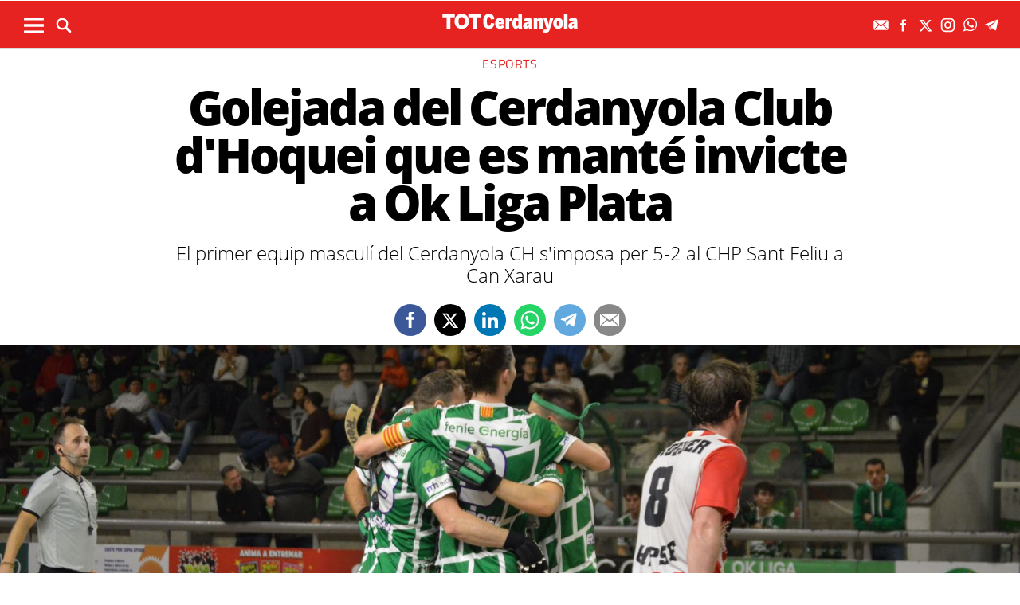

--- FILE ---
content_type: text/html; charset=UTF-8
request_url: https://www.totcerdanyola.cat/esports/golejada-cerdanyola-club-hoquei-es-mante-invicte-ok-liga-plata_2190354102.html
body_size: 20527
content:
	
	
<!DOCTYPE html>
<html lang="ca">
<head>
	<meta charset="utf-8"/>
			<title>Golejada del Cerdanyola Club d&#039;Hoquei que es manté invicte a Ok Liga Plata</title>
		<link rel="canonical" href="https://www.totcerdanyola.cat/esports/golejada-cerdanyola-club-hoquei-es-mante-invicte-ok-liga-plata_2190354102.html" />
		<meta name="description" content="El primer equip masculí del Cerdanyola CH s&#039;imposa per 5-2 al CHP Sant Feliu a Can Xarau"/>
		<meta property="og:title" content="Golejada del Cerdanyola Club d&#039;Hoquei que es manté invicte a Ok Liga Plata"/>
		<meta property="og:url" content="http://www.totcerdanyola.cat/esports/golejada-cerdanyola-club-hoquei-es-mante-invicte-ok-liga-plata_2190354102.html"/>
		<meta property="og:description" content="El primer equip masculí del Cerdanyola CH s&#039;imposa per 5-2 al CHP Sant Feliu a Can Xarau"/>
		<meta property="og:image" itemprop="image" content="https://www.totcerdanyola.cat/uploads/s1/26/72/59/38/dsc-0691_46_800x400.jpeg"/>
        <meta property="og:image:width" content="800"/>
        <meta property="og:image:height" content="400"/>
		<meta property="og:type" content="website"/>
	
	<meta property="og:site_name" content="TOT Cerdanyola"/>

	        <meta name="twitter:card" content="summary_large_image"/>
    	<meta name="twitter:url" content="https://www.totcerdanyola.cat/esports/golejada-cerdanyola-club-hoquei-es-mante-invicte-ok-liga-plata_2190354102.html"/>
    	<meta name="twitter:title" content="Golejada del Cerdanyola Club d&#039;Hoquei que es manté invicte a Ok Liga Plata"/>
    	<meta name="twitter:description" content="El primer equip masculí del Cerdanyola CH s&#039;imposa per 5-2 al CHP Sant Feliu a Can Xarau"/>
    	<meta name="twitter:image:src" content="https://www.totcerdanyola.cat/uploads/s1/26/72/59/38/dsc-0691_46_800x400.jpeg"/>
		
	
    <meta name="google-site-verification" content="rBIkHAqGRNqt1RzkqrgqK6QE7VTZmX9vPhGuxnUswSs" />
    <meta name="robots" content=index>
    <meta name="viewport" content="width=device-width, initial-scale=1.0, user-scalable=no, maximum-scale=1" />
	<link rel="apple-touch-icon" sizes="152x152" href="https://www.totcerdanyola.cat/uploads/static/totcerdanyola/appleicon_n.png"/>
	<link rel="shortcut icon" type="image/png" href="https://www.totcerdanyola.cat/uploads/static/totcerdanyola/favicon.ico"/>
	<link rel="apple-touch-icon-precomposed" sizes="152x152" href="https://www.totcerdanyola.cat/uploads/static/totcerdanyola/appleicon_n.png"/>
	<script data-schema="Organization" type="application/ld+json"> {"name":"TOT Cerdanyola","url":"https://www.totcerdanyola.cat","logo":"https://www.totcerdanyola.cat/uploads/static/totcerdanyola/appleicon_n.png","sameAs":["https://www.facebook.com/revistatotcerdanyola","https://twitter.com/totcerdanyola", "https://www.instagram.com/totcerdanyola/"],"@type":"Organization","@context":"http://schema.org"}</script>

	    	<!-- Begin comScore Tag -->
    	<!-- End comScore Tag -->

                    <script async src="https://www.googletagmanager.com/gtag/js?id=G-D2NED65HK4"></script>
            <script>
                window.dataLayer = window.dataLayer || [];
                function gtag(){dataLayer.push(arguments);}
                gtag('js', new Date());
                      gtag('config', 'UA-996323-7', {
        'page_title': 'Golejada del Cerdanyola Club d&#039;Hoquei que es manté invicte a Ok Liga Plata',
        'custom_map': {
            'dimension1': 'tagId',
            'dimension2': 'categoryId',
            'dimension3': 'entityType',
            'dimension4': 'subType',
            'dimension6': 'id',
            'dimension7': 'tagTitle',
            'dimension8': 'categoryTitle',
            'dimension9': 'authorId',
            'dimension10': 'authorTitle',
            'dimension11': 'userId',
            'dimension12': 'userTitle',
            'dimension13': 'subSite',
            'metric1': 'scrollDepth',
            'metric2': 'facebookClick',
            'metric3': 'twitterClick',
            'metric4': 'googleClick',
            'metric5': 'whatsappClick'
        },
        'dimension1': '1953',
        'dimension2': '20093',
        'dimension3': '102',
        'dimension4': '18',
        'dimension6': '2190354',
        'dimension7': 'hoquei patins',
        'dimension8': 'Esports',
        'dimension9': '',
        'dimension10': '',
        'dimension11': '129',
        'dimension12': 'N.M',
        'dimension13': '8'
    });
                  gtag('config', 'G-D2NED65HK4');
                gtag('config', 'G-54J5VD50X1');
                gtag('config', 'G-N0YJWPVP3F');


            </script>
        		
    <!-- InMobi Choice. Consent Manager Tag v3.0 (for TCF 2.2) -->
<script type="text/javascript" async=true>
(function() {
  var host = window.location.hostname;
  var element = document.createElement('script');
  var firstScript = document.getElementsByTagName('script')[0];
  var url = 'https://cmp.inmobi.com'
    .concat('/choice/', 'sDE8BjMVs-ufA', '/', host, '/choice.js?tag_version=V3');
  var uspTries = 0;
  var uspTriesLimit = 3;
  element.async = true;
  element.type = 'text/javascript';
  element.src = url;

  firstScript.parentNode.insertBefore(element, firstScript);

  function makeStub() {
    var TCF_LOCATOR_NAME = '__tcfapiLocator';
    var queue = [];
    var win = window;
    var cmpFrame;

    function addFrame() {
      var doc = win.document;
      var otherCMP = !!(win.frames[TCF_LOCATOR_NAME]);

      if (!otherCMP) {
        if (doc.body) {
          var iframe = doc.createElement('iframe');

          iframe.style.cssText = 'display:none';
          iframe.name = TCF_LOCATOR_NAME;
          doc.body.appendChild(iframe);
        } else {
          setTimeout(addFrame, 5);
        }
      }
      return !otherCMP;
    }

    function tcfAPIHandler() {
      var gdprApplies;
      var args = arguments;

      if (!args.length) {
        return queue;
      } else if (args[0] === 'setGdprApplies') {
        if (
          args.length > 3 &&
          args[2] === 2 &&
          typeof args[3] === 'boolean'
        ) {
          gdprApplies = args[3];
          if (typeof args[2] === 'function') {
            args[2]('set', true);
          }
        }
      } else if (args[0] === 'ping') {
        var retr = {
          gdprApplies: gdprApplies,
          cmpLoaded: false,
          cmpStatus: 'stub'
        };

        if (typeof args[2] === 'function') {
          args[2](retr);
        }
      } else {
        if(args[0] === 'init' && typeof args[3] === 'object') {
          args[3] = Object.assign(args[3], { tag_version: 'V3' });
        }
        queue.push(args);
      }
    }

    function postMessageEventHandler(event) {
      var msgIsString = typeof event.data === 'string';
      var json = {};

      try {
        if (msgIsString) {
          json = JSON.parse(event.data);
        } else {
          json = event.data;
        }
      } catch (ignore) {}

      var payload = json.__tcfapiCall;

      if (payload) {
        window.__tcfapi(
          payload.command,
          payload.version,
          function(retValue, success) {
            var returnMsg = {
              __tcfapiReturn: {
                returnValue: retValue,
                success: success,
                callId: payload.callId
              }
            };
            if (msgIsString) {
              returnMsg = JSON.stringify(returnMsg);
            }
            if (event && event.source && event.source.postMessage) {
              event.source.postMessage(returnMsg, '*');
            }
          },
          payload.parameter
        );
      }
    }

    while (win) {
      try {
        if (win.frames[TCF_LOCATOR_NAME]) {
          cmpFrame = win;
          break;
        }
      } catch (ignore) {}

      if (win === window.top) {
        break;
      }
      win = win.parent;
    }
    if (!cmpFrame) {
      addFrame();
      win.__tcfapi = tcfAPIHandler;
      win.addEventListener('message', postMessageEventHandler, false);
    }
  };

  makeStub();

  function makeGppStub() {
    const CMP_ID = 10;
    const SUPPORTED_APIS = [
      '2:tcfeuv2',
      '6:uspv1',
      '7:usnatv1',
      '8:usca',
      '9:usvav1',
      '10:uscov1',
      '11:usutv1',
      '12:usctv1'
    ];

    window.__gpp_addFrame = function (n) {
      if (!window.frames[n]) {
        if (document.body) {
          var i = document.createElement("iframe");
          i.style.cssText = "display:none";
          i.name = n;
          document.body.appendChild(i);
        } else {
          window.setTimeout(window.__gpp_addFrame, 10, n);
        }
      }
    };
    window.__gpp_stub = function () {
      var b = arguments;
      __gpp.queue = __gpp.queue || [];
      __gpp.events = __gpp.events || [];

      if (!b.length || (b.length == 1 && b[0] == "queue")) {
        return __gpp.queue;
      }

      if (b.length == 1 && b[0] == "events") {
        return __gpp.events;
      }

      var cmd = b[0];
      var clb = b.length > 1 ? b[1] : null;
      var par = b.length > 2 ? b[2] : null;
      if (cmd === "ping") {
        clb(
          {
            gppVersion: "1.1", // must be “Version.Subversion”, current: “1.1”
            cmpStatus: "stub", // possible values: stub, loading, loaded, error
            cmpDisplayStatus: "hidden", // possible values: hidden, visible, disabled
            signalStatus: "not ready", // possible values: not ready, ready
            supportedAPIs: SUPPORTED_APIS, // list of supported APIs
            cmpId: CMP_ID, // IAB assigned CMP ID, may be 0 during stub/loading
            sectionList: [],
            applicableSections: [-1],
            gppString: "",
            parsedSections: {},
          },
          true
        );
      } else if (cmd === "addEventListener") {
        if (!("lastId" in __gpp)) {
          __gpp.lastId = 0;
        }
        __gpp.lastId++;
        var lnr = __gpp.lastId;
        __gpp.events.push({
          id: lnr,
          callback: clb,
          parameter: par,
        });
        clb(
          {
            eventName: "listenerRegistered",
            listenerId: lnr, // Registered ID of the listener
            data: true, // positive signal
            pingData: {
              gppVersion: "1.1", // must be “Version.Subversion”, current: “1.1”
              cmpStatus: "stub", // possible values: stub, loading, loaded, error
              cmpDisplayStatus: "hidden", // possible values: hidden, visible, disabled
              signalStatus: "not ready", // possible values: not ready, ready
              supportedAPIs: SUPPORTED_APIS, // list of supported APIs
              cmpId: CMP_ID, // list of supported APIs
              sectionList: [],
              applicableSections: [-1],
              gppString: "",
              parsedSections: {},
            },
          },
          true
        );
      } else if (cmd === "removeEventListener") {
        var success = false;
        for (var i = 0; i < __gpp.events.length; i++) {
          if (__gpp.events[i].id == par) {
            __gpp.events.splice(i, 1);
            success = true;
            break;
          }
        }
        clb(
          {
            eventName: "listenerRemoved",
            listenerId: par, // Registered ID of the listener
            data: success, // status info
            pingData: {
              gppVersion: "1.1", // must be “Version.Subversion”, current: “1.1”
              cmpStatus: "stub", // possible values: stub, loading, loaded, error
              cmpDisplayStatus: "hidden", // possible values: hidden, visible, disabled
              signalStatus: "not ready", // possible values: not ready, ready
              supportedAPIs: SUPPORTED_APIS, // list of supported APIs
              cmpId: CMP_ID, // CMP ID
              sectionList: [],
              applicableSections: [-1],
              gppString: "",
              parsedSections: {},
            },
          },
          true
        );
      } else if (cmd === "hasSection") {
        clb(false, true);
      } else if (cmd === "getSection" || cmd === "getField") {
        clb(null, true);
      }
      //queue all other commands
      else {
        __gpp.queue.push([].slice.apply(b));
      }
    };
    window.__gpp_msghandler = function (event) {
      var msgIsString = typeof event.data === "string";
      try {
        var json = msgIsString ? JSON.parse(event.data) : event.data;
      } catch (e) {
        var json = null;
      }
      if (typeof json === "object" && json !== null && "__gppCall" in json) {
        var i = json.__gppCall;
        window.__gpp(
          i.command,
          function (retValue, success) {
            var returnMsg = {
              __gppReturn: {
                returnValue: retValue,
                success: success,
                callId: i.callId,
              },
            };
            event.source.postMessage(msgIsString ? JSON.stringify(returnMsg) : returnMsg, "*");
          },
          "parameter" in i ? i.parameter : null,
          "version" in i ? i.version : "1.1"
        );
      }
    };
    if (!("__gpp" in window) || typeof window.__gpp !== "function") {
      window.__gpp = window.__gpp_stub;
      window.addEventListener("message", window.__gpp_msghandler, false);
      window.__gpp_addFrame("__gppLocator");
    }
  };

  makeGppStub();

  var uspStubFunction = function() {
    var arg = arguments;
    if (typeof window.__uspapi !== uspStubFunction) {
      setTimeout(function() {
        if (typeof window.__uspapi !== 'undefined') {
          window.__uspapi.apply(window.__uspapi, arg);
        }
      }, 500);
    }
  };

  var checkIfUspIsReady = function() {
    uspTries++;
    if (window.__uspapi === uspStubFunction && uspTries < uspTriesLimit) {
      console.warn('USP is not accessible');
    } else {
      clearInterval(uspInterval);
    }
  };

  if (typeof window.__uspapi === 'undefined') {
    window.__uspapi = uspStubFunction;
    var uspInterval = setInterval(checkIfUspIsReady, 6000);
  }
})();
</script>
<!-- End InMobi Choice. Consent Manager Tag v3.0 (for TCF 2.2) -->

	<script>
        ( function() {
          var insertAdsByGoogleJs = function() {
            var element = document.createElement('script');
            var firstScript = document.getElementsByTagName('script')[0];
            var url = "https://pagead2.googlesyndication.com/pagead/js/adsbygoogle.js";
            element.async = true;
            element.type = 'text/javascript';
            element.src = url;
            firstScript.parentNode.insertBefore(element, firstScript);
          };
          // Run this in an interval (every 0.1s) just in case we are still waiting for consent
          var cnt = 0;
          var consentSetInterval = setInterval(function(){
            cnt += 1;
            // Bail if we have not gotten a consent response after 60 seconds.
            if( cnt === 600 )
              clearInterval(consentSetInterval);
            if( typeof window.__tcfapi !== 'undefined' ) { // Check if window.__tcfapi has been set
              clearInterval( consentSetInterval );
              window.__tcfapi( 'addEventListener', 2, function( tcData,listenerSuccess ) {
                if ( listenerSuccess ) {
                  if( tcData.eventStatus === 'tcloaded' || tcData.eventStatus === 'useractioncomplete' ) {
                    if ( ! tcData.gdprApplies ) {
                      // GDPR DOES NOT APPLY
                      // Insert adsbygoogle.js onto the page.
                      insertAdsByGoogleJs();
                    }
                    else {
                      // GDPR DOES APPLY
                      // Purpose 1 refers to the storage and/or access of information on a device.
                      var hasDeviceStorageAndAccessConsent = tcData.purpose.consents[1] || false;
                      // Google Requires Consent for Purpose 1
                      if (hasDeviceStorageAndAccessConsent) {
                        // GLOBAL VENDOR LIST - https://iabeurope.eu/vendor-list-tcf-v2-0/
                        // CHECK FOR GOOGLE ADVERTISING PRODUCTS CONSENT. (IAB Vendor ID 755)
                        var hasGoogleAdvertisingProductsConsent = tcData.vendor.consents[755] || false;
                        // Check if the user gave Google Advertising Products consent (iab vendor 755)
                        if(hasGoogleAdvertisingProductsConsent) {
                          // Insert adsbygoogle.js onto the page.
                          insertAdsByGoogleJs();
                        }
                      }
                    }
                  }
                }
              } );
            }
            cnt++;
          }, 100);
        })();
      </script>
      
    <!-- Google Tag Manager -->
    <script>(function(w,d,s,l,i){w[l]=w[l]||[];w[l].push({'gtm.start':
    new Date().getTime(),event:'gtm.js'});var f=d.getElementsByTagName(s)[0],
    j=d.createElement(s),dl=l!='dataLayer'?'&l='+l:'';j.async=true;j.src=
    'https://www.googletagmanager.com/gtm.js?id='+i+dl;f.parentNode.insertBefore(j,f);
    })(window,document,'script','dataLayer','GTM-M9BCW8ZL');</script>
    <!-- End Google Tag Manager -->
    
    <!-- Google Tag Manager (noscript) -->
    <noscript><iframe src="https://www.googletagmanager.com/ns.html?id=GTM-M9BCW8ZL"
    height="0" width="0" style="display:none;visibility:hidden"></iframe></noscript>
    <!-- End Google Tag Manager (noscript) -->
	
    				

    <script type="application/javascript">
        (function () {
            var carga_gpt = function () {
                console.log('carga_gpt.js');

                var element = document.createElement('script');
                var posicionscript = document.getElementsByTagName('script')[0];
                var url = "https://securepubads.g.doubleclick.net/tag/js/gpt.js";
                element.async = true;
                element.type = 'text/javascript';
                element.src = url;


                console.log(posicionscript);

                posicionscript.parentNode.insertBefore(element, posicionscript);
            };
            // Revisamos el consentimiento cada 0.1s
            var contador = 0;
            var intervaloConsentimiento = setInterval(function () {
                contador += 1;
                // Si no responde en 60 segundos
                if (contador === 600)
                    clearInterval(intervaloConsentimiento);
                if (typeof window.__tcfapi !== 'undefined') { // Check if window.__tcfapi has been set
                    clearInterval(intervaloConsentimiento);
                    window.__tcfapi('addEventListener', 2, function (tcData, isOk) {
                        if (isOk) {
                            if (tcData.eventStatus === 'tcloaded' || tcData.eventStatus === 'useractioncomplete') {
                                if (!tcData.gdprApplies) {
                                    // iNSERTAMOS, ESTA FUERA DE EUROPA
                                    carga_gpt();
                                }
                                else {
                                    // REVISAMOS CONSENTIMIENTO Purpose 1 de almacenamiento y acceso de datos
                                    var tieneConsentimientoAlmacenamientoyAccesoDatos = tcData.purpose.consents[1] || false;
                                    if (tieneConsentimientoAlmacenamientoyAccesoDatos) {
                                        // Revisamos consentimiento del id de google (el 755 en el iab)  https://iabeurope.eu/vendor-list-tcf-v2-0/
                                        var tieneConsentimientoGoogle = tcData.vendor.consents[755] || false;
                                        if (tieneConsentimientoGoogle) {
                                            // Insertamos
                                            carga_gpt();
                                        }
                                    }
                                }
                            }
                        }
                    });
                }
                contador++;
            }, 100);
        })();
    </script>




    <script>
        var googletag = googletag || {};
        googletag.cmd = googletag.cmd || [];
    </script>
    <script>


        googletag.cmd.push(function () {

            interstitialSlot = googletag.defineOutOfPageSlot(
                '/22051376015/Catalunyamagrada/Interstitial_800x600',
                googletag.enums.OutOfPageFormat.INTERSTITIAL);

            if (interstitialSlot) {
                interstitialSlot.addService(googletag.pubads());
            }

            googletag.defineSlot('/22051376015/Catalunyamagrada/Filmstrip_1', [300, 600], 'div-gpt-ad-1603962272964-0').addService(googletag.pubads());
            googletag.defineSlot('/22051376015/Catalunyamagrada/Filmstrip_2', [300, 600], 'div-gpt-ad-1603962541409-0').addService(googletag.pubads());

            googletag.defineSlot('/22051376015/Catalunyamagrada/Sidekick_1', [300, 250], 'div-gpt-ad-1603962803347-0').addService(googletag.pubads());
            googletag.defineSlot('/22051376015/Catalunyamagrada/Sidekick_2', [300, 250], 'div-gpt-ad-1603962830094-0').addService(googletag.pubads());
            googletag.defineSlot('/22051376015/Catalunyamagrada/Sidekick_3', [300, 250], 'div-gpt-ad-1603962866074-0').addService(googletag.pubads());
            googletag.defineSlot('/22051376015/Catalunyamagrada/Sidekick_4_300x250', [300, 250], 'div-gpt-ad-1603962905531-0').addService(googletag.pubads());
            googletag.defineSlot('/22051376015/Catalunyamagrada/Sidekick_5', [300, 250], 'div-gpt-ad-1603962944956-0').addService(googletag.pubads());
            googletag.defineSlot('/22051376015/Catalunyamagrada/Sidekick_InText', [[300, 250], [300, 600]], 'div-gpt-ad-1603962976933-0').addService(googletag.pubads());
            googletag.defineSlot('/22051376015/Catalunyamagrada/Sidekick_Intext_2', [[300, 600], [300, 250]], 'div-gpt-ad-1640101754855-0').addService(googletag.pubads());
            googletag.defineSlot('/22051376015/Catalunyamagrada/Sidekick_PostTitular', [300, 250], 'div-gpt-ad-1603963010332-0').addService(googletag.pubads());

            if (window.innerWidth > 650) {
                googletag.defineSlot('/22051376015/Catalunyamagrada/Adsense_Flotant_728x90', [728, 90], 'div-gpt-ad-1605607600849-0').addService(googletag.pubads());
                googletag.defineSlot('/22051376015/Catalunyamagrada/Home_billboard_1', [970, 90], 'div-gpt-ad-1603962586569-0').addService(googletag.pubads());
                googletag.defineSlot('/22051376015/Catalunyamagrada/Home_billboard_2', [970, 90], 'div-gpt-ad-1603962630733-0').addService(googletag.pubads());
                googletag.defineSlot('/22051376015/Catalunyamagrada/Home_billboard_3', [970, 90], 'div-gpt-ad-1603962688872-0').addService(googletag.pubads());
                googletag.defineSlot('/22051376015/Catalunyamagrada/Home_billboard_4', [970, 90], 'div-gpt-ad-1603962724075-0').addService(googletag.pubads());
                googletag.defineSlot('/22051376015/Catalunyamagrada/Home_billboard_5', [970, 90], 'div-gpt-ad-1603962759556-0').addService(googletag.pubads());
            }else{
                googletag.defineSlot('/22051376015/Catalunyamagrada/Home_billboard_mobile_1', [[300, 31], [300, 50]], 'div-gpt-ad-1605775221296-0').addService(googletag.pubads());
                googletag.defineSlot('/22051376015/Catalunyamagrada/Home_billboard_mobile_2', [[300, 31], [300, 50]], 'div-gpt-ad-1605775279070-0').addService(googletag.pubads());
                googletag.defineSlot('/22051376015/Catalunyamagrada/Home_billboard_mobile_3', [[300, 31], [300, 50]], 'div-gpt-ad-1605775301533-0').addService(googletag.pubads());
                googletag.defineSlot('/22051376015/Catalunyamagrada/Home_billboard_mobile_4', [[300, 31], [300, 50]], 'div-gpt-ad-1605775344349-0').addService(googletag.pubads());
                googletag.defineSlot('/22051376015/Catalunyamagrada/Home_billboard_mobile_5', [[300, 50], [300, 31]], 'div-gpt-ad-1605775370973-0').addService(googletag.pubads());
                googletag.defineSlot('/22051376015/Catalunyamagrada/Adsense_flotant_300x50', [300, 50], 'div-gpt-ad-1605608476485-0').addService(googletag.pubads());

            }
            googletag.pubads().enableSingleRequest();
            googletag.pubads().setTargeting('Seccion', ['article']);googletag.pubads().setTargeting('Patrocinio', ['']).setTargeting("subsite", 'totcerdanyola');

            googletag.enableServices();
        });

</script>

<script type="text/javascript" src="//pubtags.addoor.net/lib/contags/contags.js"></script>

	<link rel="amphtml" href="http://www.totcerdanyola.cat/esports/golejada-cerdanyola-club-hoquei-es-mante-invicte-ok-liga-plata_2190354102_amp.html"/>
	
	<style>
        * {-webkit-box-sizing: border-box; -moz-box-sizing: border-box; box-sizing: border-box;}
        .col-lg-1, .col-lg-2, .col-lg-3, .col-lg-4, .col-lg-5, .col-lg-6, .col-lg-7, .col-lg-8, .col-lg-9, .col-lg-10, .col-lg-11, .col-lg-12 { float: left;}

        body {margin:0; padding:0; font-family: 'Titillium web', serif; font-weight: 400; font-size:18px; line-height: 1.55em; color:#000; background:#FFFFFF; text-align: center;}
        article, aside, details, figcaption, figure, footer, header, hgroup, main, menu, nav, section, summary { display: block; }
        h1, h2, h3, h4, h5, h6 {margin:0; padding:0; border:none; color: inherit; background:inherit; font-weight: inherit; font-size: inherit;}
        .body_home .containerex, .body-int .containerex,.body-int-gallery .containerex { margin-right: auto; margin-left: auto; padding-left: 10px; padding-right: 10px; float:initial; overflow:hidden; }
        .cscontent > .row { width: 100%;margin: 0; }
        .paddingbot { padding-bottom: 10px; }
        .padrowi { padding-top: 10px; }
        .redbg { background-color: #75c852; }
        a, a:link, a:hover, a:visited, a:active {color:inherit; text-decoration:none; cursor:pointer;}
        .billboard { background-color: #e1e6e6; text-align: center; margin: 0 0 0; }
        .billboard-main { background-color: #e1e6e6; text-align: center; margin: 0 0; line-height: 0;}
        .ribbon { background-color: #000000; height: 30px; text-align: left; color: #fff; font-family: 'Titillium Web', sans-serif;  }
        .top { background-color: #75c852; }
        .top_fixed { position: fixed;top: 0;left: 0;width: 100%;z-index: 2;border-bottom: 1px solid #d9d9db;}
        .header_cont { padding: 24px 0 0 0; }
        .top_fixed .header_cont {border: 0;padding: 0;}
        .body_home .header_cont a.logo {display: block;position: relative;overflow: hidden;width: 440px;height: 93px;margin: 0 auto 20px auto;background: url(/uploads/static/totcerdanyola/imatges/logo-main.svg) center center/100% no-repeat;}
        .top_fixed .header_cont a.logo {width: 170px;height: 37px;margin-top: 9px;margin-bottom: 13px;}
        .header_cont a.logo h1,.header_cont a.logo p{position:absolute;top:-300px}
        .top_wrapper{width:100%;max-width:1240px;position:relative;margin:0 auto}
        .v_menu{position:absolute !important;bottom:0;left:0;font-family:'Titillium web', sans-serif}
        .dropdown{position:relative}
        .dropdown .dropdown_btn{display:block}
        .dropdown .dropdown_panel{display:none;z-index:1;overflow:hidden}
        .v_menu .dropdown_btn{height:55px;padding:0 10px 0 0;line-height:55px;font-size:13px;text-transform:uppercase;color:#fff}
        .v_menu .dropdown_btn span{display:inline-block;margin-bottom:5px;width:25px;height:20px;background:url("/uploads/static/totcerdanyola/imatges/ico-hmenu-white.svg") center center/contain no-repeat;vertical-align:middle;margin-right:0;margin-left:10px}
        .top_search{position:absolute !important;bottom:0;left:40px;font-family:'Titillium web', sans-serif}
        .top_search .dropdown_btn{height:55px;padding:0 10px;line-height:55px;font-size:13px;text-transform:uppercase;color:#fff}
        .top_search .dropdown_btn span{display:inline-block;margin-bottom:5px;width:20px;height:20px;background:url("/uploads/static/totcerdanyola/imatges/ico-lens-white.svg") center center no-repeat;background-size:100%;vertical-align:middle;margin-right:5px}
        .body_home .nav_1{display:block}
        ul{list-style:none}
        .nav_1{color:#fff;text-transform:uppercase;font-size:16px;font-family:'Titillium web', sans-serif;font-weight:400;line-height:1em;letter-spacing:0.04em}
        .nav_1 ul{padding:0;width:51%;margin:16px auto 22px;height:17px;overflow:hidden;max-width:800px}
        .nav_1 ul li{display:inline-block;margin:2px 4px}
        .top_fixed .banner, .top_fixed .ribbon, .top_fixed .nav_1 { display: none; }
        .follow_panel{position:absolute !important;bottom:15px;right:0;font-family:'Titillium web', sans-serif}
        .follow_panel span{display:inline-block;margin-bottom:5px;width:19px;height:19px;background:url("/uploads/static/totcerdanyola/imatges/ico-fb-dark-gray.svg") center center no-repeat;vertical-align:middle;margin-right:5px}
        .follow_panel span.mail{background-image:url("/uploads/static/totcerdanyola/imatges/ico-mail-menu.svg");background-size:34px}
        .follow_panel span.fb{background-image:url("/uploads/static/totcerdanyola/imatges/ico-fb-menu.svg");background-size:24px}
        .follow_panel span.tw{background-image:url("/uploads/static/totcerdanyola/imatges/ico-tw-menu.svg");background-size:28px}
        .follow_panel span.yt{background-image:url("/uploads/static/totcerdanyola/imatges/ico-yt-menu.svg");background-size:34px;width:32px}
        .follow_panel span.gp{background-image:url("/uploads/static/totcerdanyola/imatges/ico-gp-soft-gray.svg");background-size:15px}
        .follow_panel span.ig{background-image:url("/uploads/static/totcerdanyola/imatges/ico-ig-menu.svg");background-size:30px}
        .follow_panel span.rss{background-image:url("/uploads/static/totcerdanyola/imatges/ico-rss-soft-gray.svg");background-size:13px;margin-right:3px}
        .follow_panel span.li{background-image:url("/uploads/static/totcerdanyola/imatges/ico-li-soft-gray.svg");background-size:13px;margin-right:3px}
        .follow_panel span.wh{background-image:url("/uploads/static/totcerdanyola/imatges/ico-wh-menu.svg");background-size:28px}
        .follow_panel span.tl{background-image:url("/uploads/static/totcerdanyola/imatges/ico-tl-menu.svg");background-size:28px}
        @media (min-width: 1280px){
            .body-int .containerex,.body-int-gallery .containerex,.body_home .containerex{width:1260px}
            .opening_story .story_block_img img{height:auto;width:100%;min-height:0;min-width:0;max-width:1600px;object-fit:cover;max-height:inherit}

        }
        @media (min-width: 1200px) {
            .col-lg-12 { width: 100%; }
        }
        .breaking_news{margin:0 0 10px;padding:10px 0;color:#FFF;background:#EF3B2F;font-size:18px;line-height:24px;position:relative}
        .breaking_news .info{position:absolute;left:10px;font-weight:900;font-size:22px;text-transform:uppercase;top:6px}
        .breaking_news .info img{display: inline-block; float: left;margin-right: 5px;}
        .breaking_news .info span{display: inline-block; float: left; padding: 5px;}
        .opening_story{position:relative;height:425px;overflow:hidden;text-align:center;margin-bottom:0}
        /*.body_home .opening_story .story_block_img{max-height:486px}*/
        .opening_story .story_block_img{width:100% !important;height:100%;overflow:hidden !important;background:#000000;line-height:0}
        .mbm_opening_story .story_block_img{position:absolute;top:0;left:0;width:100%;height:100%;background-color:#ef3b2f}
        .story_block_img div{position:absolute;top:0;width:100%;height:100%;max-width:1600px;left:50%;transform:translate(-50%, 0);pointer-events:none}
        .story_block.opening_story.full_width .story_block_img div{pointer-events:none;background:url('/uploads/static/totcerdanyola/imatges/degradat.png') 0/100%}
        .opening_story .story_block_img a{width:100%;max-height:inherit;height:100%}
        .opening_story .story_block_data{position:absolute;bottom:0;left:0;width:100%;padding:0 0 20px}
        .story_block_data .category{font-family:'Titillium web', sans-serif;font-size:14px;line-height:1em;font-weight:400;letter-spacing:0.02rem;color:#fff;text-transform:uppercase;margin-top:-5px;margin-bottom:5px}
        .opening_story .story_block_data .category{margin-bottom:10px}
        .story_block_data .title{font-family:'Open Sans', serif;font-size:36px;line-height:1.09em;letter-spacing:-0.02em;padding:0 0 7px}
        .opening_story .story_block_data .title{width:92%;max-width:1100px;margin:0 auto 5px;font-size:60px;line-height:60px;color:#fff;font-weight:700;text-shadow:0 0 8px #444}
        .story_block_data .subtitle{font-size:24px;font-weight:300;line-height:28px}
        .opening_story .story_block_data .subtitle{max-width:1100px;margin:20px auto 0;padding:0 20px;font-size:24px;line-height:28px;font-weight:300;color:#fff;text-shadow:0 0 4px #444}
        .story_block_data .info{font-family:'Titillium web', sans-serif;font-weight:300;font-size:12px;color:#a0aab4;letter-spacing:0.02em;line-height:25px;height:25px;margin-top:5px}
        .opening_story .story_block_data .info{height:30px}
        .opening_story .story_block_data .info{color:#fff}
    </style>
    <!--
    <script async src="https://pagead2.googlesyndication.com/pagead/js/adsbygoogle.js"></script>
    <script>
         (adsbygoogle = window.adsbygoogle || []).push({
              google_ad_client: "ca-pub-3830098147409512",
              enable_page_level_ads: true
         });
    </script>
    -->
 
    <link rel="alternate" type="application/rss+xml" title="Subscriu-te a TOT Cerdanyola" href="https://www.totcerdanyola.cat/uploads/feeds/feed_totcerdanyola_ca.xml" />
	<script  src="https://ajax.googleapis.com/ajax/libs/jquery/2.1.1/jquery.min.js" ></script>
    <script src="https://www.google.com/recaptcha/api.js" async></script>
    
    <!-- OneSignal -->
    <script src="https://cdn.onesignal.com/sdks/OneSignalSDK.js" async=""></script>
    <script>
        if((document.cookie.match(/^(.*;)?\s*acceptCookies\s*=\s*[^;]+(.*)?$/)!==null)){
            var OneSignal = window.OneSignal || [];
            OneSignal.push(function() {
                OneSignal.init({
                    appId: "bbc1359a-3bbc-4bf7-89c4-e1dfd71d6362",
                });
            });
        }
    </script>
    <!-- /OneSignal -->
        <meta property='stats:type' content='articles' />
    <script type="text/javascript">
      !function(){var n=function(n){var t="https://static.comitiumanalytics.com/js/",c=document.createElement("script");c.async=!0,!0===n?(c.type="module",c.src=t+"client.modern.js"):(c.setAttribute("nomodule",""),c.src=t+"client.js"),document.head.appendChild(c)};window.caConfig||(window.caConfig={}),window.caConfig.account="59_5l8swibh12g484sgco080wg84csgk44scc0gwcw04swgcgo4ws",n(!0),n(!1)}();
    </script>
		
	<link rel="stylesheet" href="/css/6d354d7.css?v=6964d4d2bbe5a" />

	</head>
<body itemscope itemtype="http://schema.org/WebPage" class="body-int page-270">
	<div class="page">
		<div class="cscontent">
			<div class="row"><div class="col-xs-12 col-sm-12 col-md-12 col-lg-12 paddingout"><div class="csl-inner csl-hot"><div class="container-fluid billboard billboard-main">
            <div id='div-gpt-ad-1603962586569-0' >
            <script>
                    googletag.cmd.push(function() { googletag.display('div-gpt-ad-1603962586569-0')});
            </script>
        </div>
        </div><div class="container-fluid billboard billboard-main">
            <div id='div-gpt-ad-1605775221296-0' >
            <script>
                    googletag.cmd.push(function() { googletag.display('div-gpt-ad-1605775221296-0')});
            </script>
        </div>
        </div></div></div><div class="col-xs-12 col-sm-12 col-md-12 col-lg-12 paddingout redbg"><div class="csl-inner csl-hot"><header class="top">

        <div class="header_cont">
            <a class="logo" href="/" title="TOT Cerdanyola - El mitjà de comunicació referent a Cerdanyola des del 1987">


                                    <img src="/uploads/static/totcerdanyola/imatges/logo_article.png" title="logotip" alt="logotip" class="logoprint"/>
                            </a>
            <div class="header_extra">
                <div class="header_extra_title">
                    <div></div>
                    <span></span>
                </div>
                <div class="header_extra_box"></div>
            </div>
        </div>

        <nav>
            <div class="nav_1">
                <!-- BEGIN MENU 'Menú Horitzontal' (1) -->
                <div class="nav_1">
                    <ul class="m1">
                                                    <li class="nav_1_item_n"><a title="Nadal" href="/tag/nadal" target="_self">Nadal</a></li>
                                                    <li class="nav_1_item_n"><a title="Guia de la Ciutat" href="/guia-cerdanyola" target="_self">Guia de la Ciutat</a></li>
                                                    <li class="nav_1_item_n"><a title="Actualitat" href="/actualitat" target="_self">Actualitat</a></li>
                                                    <li class="nav_1_item_n"><a title="Cultura" href="/actualitat/cultura" target="_self">Cultura</a></li>
                                                    <li class="nav_1_item_n"><a title="Esports" href="/esports" target="_self">Esports</a></li>
                                                    <li class="nav_1_item_n"><a title="Classificats" href="https://www.totsantcugat.cat/seccio-classificats.html" target="_self">Classificats</a></li>
                                            </ul>
                </div>
                <div class="clear"></div>
                <!-- END MENU 'Menú Horitzontal' (1) -->
            </div>
        </nav>

        <div class="top_wrapper">
            <div class="follow_panel">
                <a target="_blank" rel="nofollow" href="/subscriurem.html" title="Subscriu-te al butlletí"  ><span class="mail"></span></a>                <a target="_blank" href="https://www.facebook.com/revistatotcerdanyola"   title="Facebook" rel="nofollow"><span class="fb"></span></a>                <a target="_blank" href="https://twitter.com/totcerdanyola"   title="Twitter" rel="nofollow"><span class="tw"></span></a>                <a target="_blank" href="https://www.instagram.com/totcerdanyola/"   title="Instagram" rel="nofollow"><span class="ig"></span></a>                                 <a rel="nofollow"  href="https://web.whatsapp.com/send?phone=34683470289&amp;text="   title="WhatsApp" target="_blank"><span class="wh"></span></a>                  <a target="_blank" href="https://t.me/totcerdanyola"   title="Telegram" rel="nofollow"><span class="tl"></span></a>
            </div>

            <div class="v_menu dropdown">
                <a class="dropdown_btn">
                    <span></span>
                </a>
                <div class="underlay"></div>
                <div class="dropdown_panel">
                    <div class="dropdown_wrapper">
                        <div class="h_form search_panel mobile-element">
                            <form id="" name="" action="/cerca-general.html" method="GET">
                                <div class="form_row">
                                    <p class="text">
                                        <input name="search" placeholder="| cerca paraula" type="text">
                                    </p>
                                    <p class="submit">
                                        <a class="btn"></a>
                                    </p>
                                </div>
                            </form>
                        </div>

                        <div class="sections_list parentheight">
                            <div class="containerex parentheight  overflowy">
                                <div class="col-xs-12 col-sm-6 col-md-6 col-lg-6 padrowi">
                                    <div class="col-xs-12 col-sm-6 col-md-6 col-lg-6">
                                        <span class="sections_title">Seccions</span>
                                        <div class="nav_1">
                                            <ul class="m1">
                                                                                                    <li class="nav_1_item_n"><a title="Nadal" href="/tag/nadal" target="_self">Nadal</a></li>
                                                                                                    <li class="nav_1_item_n"><a title="Guia de la Ciutat" href="/guia-cerdanyola" target="_self">Guia de la Ciutat</a></li>
                                                                                                    <li class="nav_1_item_n"><a title="Actualitat" href="/actualitat" target="_self">Actualitat</a></li>
                                                                                                    <li class="nav_1_item_n"><a title="Cultura" href="/actualitat/cultura" target="_self">Cultura</a></li>
                                                                                                    <li class="nav_1_item_n"><a title="Esports" href="/esports" target="_self">Esports</a></li>
                                                                                                    <li class="nav_1_item_n"><a title="Classificats" href="https://www.totsantcugat.cat/seccio-classificats.html" target="_self">Classificats</a></li>
                                                

                                            </ul>
                                        </div>
                                    </div>
                                    <div class="col-xs-12 col-sm-6 col-md-6 col-lg-6  ">
                                        <span class="sectionlisttitle">Segueix-nos</span>
                                           <a href="/subscriurem.html" title="Subscriu-te al butlletí"><img class="sectionlistimg" src="/uploads/static/totcerdanyola/imatges/footersubscribe.png" title="Subscriu-te al butlletí" alt="Subscriu-te al butlletí">Subscriu-te al butlletí</a>                                         <a rel="nofollow" href="https://www.facebook.com/revistatotcerdanyola"   title="Facebook"><img class="sectionlistimg" src="/uploads/static/totcerdanyola/imatges/footerfb.png"   title="Facebook" alt="Facebook">       Facebook</a>                                           <a rel="nofollow" href="https://twitter.com/totcerdanyola"   title="Twitter"><img class="sectionlistimg" src="/uploads/static/totcerdanyola/imatges/footerx.png"   title="Twitter" alt="Twitter">       Twitter</a>                                           <a rel="nofollow" href="https://www.instagram.com/totcerdanyola/"   title="Instagram"><img class="sectionlistimg" src="/uploads/static/totcerdanyola/imatges/footerig.png"   title="Instagram" alt="Instagram">       Instagram</a>                                                                                   <a rel="nofollow" class="hidden-xs hidden-md" href="https://web.whatsapp.com/send?phone=34683470289&amp;text="   title="WhatsApp"><img class="sectionlistimg" src="/uploads/static/totcerdanyola/imatges/footerwh.png"   title="WhatsApp" alt="WhatsApp">       WhatsApp</a>                                           <a rel="nofollow" class="hidden-md hidden-lg" href="https://api.whatsapp.com/send?phone=34683470289&amp;text="   title="WhatsApp"><img class="sectionlistimg" src="/uploads/static/totcerdanyola/imatges/footerwh.png"   title="WhatsApp" alt="WhatsApp">       WhatsApp</a>                                           <a rel="nofollow" href="https://t.me/totcerdanyola"   title="Telegram"><img class="sectionlistimg" src="/uploads/static/totcerdanyola/imatges/footertl.png"   title="Telegram" alt="Telegram">       Telegram</a>                                                                              </div>
                                </div>
                                <div class="col-xs-12 col-sm-6 col-md-6 col-lg-6 tematics padrowi">
                                    <div class="col-xs-12 col-sm-6 col-md-6 col-lg-6">
                                        <span class="sections_title">Temàtics</span>
                                                                                    <a href="https://www.viaempresa.cat/" title="Viaempresa">Viaempresa</a>
                                                                                    <a href="https://www.catalunyamagrada.cat/" title="Catalunya M&#039;agrada">Catalunya M&#039;agrada</a>
                                                                                    <a href="http://paresinens.cat/" title="Pares i Nens">Pares i Nens</a>
                                                                            </div>
                                    <div class="col-xs-12 col-sm-6 col-md-6 col-lg-6">
                                        <span class="sections_title">Edicions</span>
                                                                                    <a href="https://www.totsantcugat.cat/" title="Sant Cugat">Sant Cugat</a>
                                                                                    <a href="/" title="Cerdanyola">Cerdanyola</a>
                                                                                    <a href="https://www.totrubi.cat/" title="Rubí">Rubí</a>
                                        

                                        <span class="sectionlisttitle padrowi">Totmedia</span>

                                                                                    <a rel="nofollow" href="http://www.totmedia.cat/" title="El grup" class="speciallink">El grup</a>
                                                                                    <a rel="nofollow" href="/contacte.html" title="Contacte" class="speciallink">Contacte</a>
                                                                                    <a rel="nofollow" href="/legal.html" title="Política de privacitat" class="speciallink">Política de privacitat</a>
                                        
                                    </div>
                                </div>

                            </div>

                            <!-- BEGIN MENU 'Menú Horitzontal' (1) -->

                            <div class="clear"></div>
                        </div>
                    </div>
                </div>
            </div>

            <div class="top_search dropdown">
                <a class="dropdown_btn">
                    <span></span>
                </a>
                <div class="underlay"></div>
                <div class="dropdown_panel" style="width: 1352px; left: -96px;">
                    <div class="dropdown_wrapper">
                        <div class="h_form search_box">
                            <a class="close" title="Tanca"></a>
                            <form name="search-panel_form" action="/cerca-general.html" method="GET">
                                <div class="form_row">
                                    <p class="text">
                                        <input name="search" placeholder="cerca" type="text">
                                    </p>
                                    <p class="submit">
                                        <a class="btn">cerca</a>
                                    </p>
                                </div>
                            </form>
                        </div>
                    </div>
                </div>
            </div>

        </div>

    </header></div></div><div class="col-xs-12 col-sm-12 col-md-12 col-lg-12 containerex content_body"><div class="csl-inner csl-hot"></div></div><div class="col-xs-12 col-sm-12 col-md-12 col-lg-12 paddingout"><div class="csl-inner csl-hot">
                            <div class="story_block opening_story opening_story_viewer full_width hidden-sm hidden-md hidden-lg hidden-print">
                

            <div class="story_block_img">
                
        

    
    
    
                
    <picture >
                                                    <source data-srcset="https://www.totcerdanyola.cat/uploads/s1/26/72/59/38/dsc-0691_46_800x400.jpeg" media="(min-width: 421px)" />
                                                            <source data-srcset="https://www.totcerdanyola.cat/uploads/s1/26/72/59/37/dsc-0691_45_420x210.jpeg" media="(min-width: 0px)" />
                                
        
                    <img data-src="https://www.totcerdanyola.cat/uploads/s1/26/72/59/35/dsc-0691.jpeg" alt="ok liga plata" title="ok liga plata"  class="imgresponsive" />
            </picture>


                    </div>
        <div class="story_block_data">
            <div class="legend">

                                    <span>ok liga plata</span>
                            </div>
        </div>
    
        </div>
        <div class="containerex fix-xs">
        <div class="content">



            <div class="content_extra">
                <span class="content_category">
                                            <a href="https://www.totcerdanyola.cat/esports" title="Esports">
                            Esports
                        </a>
                    


                </span>
            </div>
            <div class="content_title"><h1>Golejada del Cerdanyola Club d'Hoquei que es manté invicte a Ok Liga Plata</h1></div>
                            <div class="content_subtitle"><h2>El primer equip masculí del Cerdanyola CH s'imposa per 5-2 al CHP Sant Feliu a Can Xarau</h2></div>
            
            <div class="content_share">
    <a rel="nofollow" target="_blank" href="https://www.facebook.com/sharer/sharer.php?u=https://www.totcerdanyola.cat/esports/golejada-cerdanyola-club-hoquei-es-mante-invicte-ok-liga-plata_2190354102.html" class="fb " title="Comparteix a Facebook"></a>
    <a rel="nofollow" target="_blank" href="https://twitter.com/intent/tweet?text=Golejada del Cerdanyola Club d&#039;Hoquei que es manté invicte a Ok Liga Plata&amp;url=https://www.totcerdanyola.cat/esports/golejada-cerdanyola-club-hoquei-es-mante-invicte-ok-liga-plata_2190354102.html" class="tw popup" title="Comparteix a Twitter"></a>
    <a rel="nofollow" target="_blank" href="https://www.linkedin.com/shareArticle?mini=true&amp;url=https://www.totcerdanyola.cat/esports/golejada-cerdanyola-club-hoquei-es-mante-invicte-ok-liga-plata_2190354102.html" class="in " title="Comparteix a Linkedin"></a>
    <a rel="nofollow" target="_blank" href="https://web.whatsapp.com/send?text=Golejada del Cerdanyola Club d&#039;Hoquei que es manté invicte a Ok Liga Plata%20https://www.totcerdanyola.cat/esports/golejada-cerdanyola-club-hoquei-es-mante-invicte-ok-liga-plata_2190354102.html" class="wh  hidden-xs hidden-sm" title="Comparteix a Whatsapp"></a>
    <a rel="nofollow" target="_blank" href="whatsapp://send?text=Golejada del Cerdanyola Club d&#039;Hoquei que es manté invicte a Ok Liga Plata%20https://www.totcerdanyola.cat/esports/golejada-cerdanyola-club-hoquei-es-mante-invicte-ok-liga-plata_2190354102.html" class="wh  hidden-md hidden-lg" title="Comparteix a Whatsapp"></a>
    <a rel="nofollow" target="_blank" href="https://telegram.me/share/url?url=https://www.totcerdanyola.cat/esports/golejada-cerdanyola-club-hoquei-es-mante-invicte-ok-liga-plata_2190354102.html&text=Golejada del Cerdanyola Club d&#039;Hoquei que es manté invicte a Ok Liga Plata" class="tl popup" title="Comparteix a telegram"></a>
    <a rel="nofollow" target="_blank" href="mailto:?body=Golejada del Cerdanyola Club d&#039;Hoquei que es manté invicte a Ok Liga Plata%20https://www.totcerdanyola.cat/esports/golejada-cerdanyola-club-hoquei-es-mante-invicte-ok-liga-plata_2190354102.html" class="ml " title="Comparteix via correu electronic"></a>

</div>
        </div>
    </div>
            
        <div class="story_block opening_story opening_story_viewer full_width hidden-xs">
                

            <div class="story_block_img">
                
        

    
    
    
                
    <picture >
                                                    <source data-srcset="https://www.totcerdanyola.cat/uploads/s1/26/72/59/36/dsc-0691_44_1600x800.jpeg" media="(min-width: 801px)" />
                                                            <source data-srcset="https://www.totcerdanyola.cat/uploads/s1/26/72/59/38/dsc-0691_46_800x400.jpeg" media="(min-width: 421px)" />
                                                            <source data-srcset="https://www.totcerdanyola.cat/uploads/s1/26/72/59/40/dsc-0691_48_420x690.jpeg" media="(min-width: 0px)" />
                                
        
                    <img data-src="https://www.totcerdanyola.cat/uploads/s1/26/72/59/35/dsc-0691.jpeg" alt="ok liga plata" title="ok liga plata"  class="imgresponsive" />
            </picture>


                    </div>
        <div class="story_block_data">
            <div class="legend">

                                    <span>ok liga plata</span>
                            </div>
        </div>
    
        </div>
    </div></div><div class="col-xs-12 col-sm-12 col-md-12 col-lg-12 containerex container-viewer fix-xs paddingout"><div class="csl-inner"><div class="row editable_item"><div class="col-xs-12 col-sm-9 col-md-9 col-lg-9  col-sm-offset-1 col-md-offset-1 col-lg-offset-1 size4"><div class="csl-inner csl-hot"><div class="box precontentad">
        <div class="bannerfix">
                <div id='div-gpt-ad-1603963010332-0' >
            <script>
                    googletag.cmd.push(function() { googletag.display('div-gpt-ad-1603963010332-0')});
            </script>
        </div>
            </div>
    </div>
    
    <article class="content story_block">
        <div class="content_author">
                                <div>
        <span>
            <strong> Redacció </strong>
                    </span>
        <span>
                      <time datetime="20.11.2023 04.00  h." title="20.11.2023 04.00  h.">
                                    20 de novembre de 2023 04:00
                            </time>
          
        </span>
    </div>


        </div>
        <main class="article-content">
            <div class="content_text">

                
                

                    <p>Nova vict&ograve;ria del primer equip mascul&iacute; del <strong>Cerdanyola Club d&#39;Hoquei </strong>en la cinquena jornada de lliga que enfrontava els verd-i-blancs amb el <strong>Club Hoquei Pat&iacute; Sant Feliu</strong>, actual set&egrave; a <strong>Ok Liga Plata Nord</strong>. El partit disputat a Can Xarau el dissabte 18 de novembre es va saldar amb un <strong>5-2 </strong>que una graderia verda plena va celebrar de principi a fi.&nbsp;</p>

<h3>Feina feta en la primera part</h3>

<p>La primera part no va comen&ccedil;ar amb <strong>bon peu</strong> pel Cerdanyola, que va <strong>encaixar un gol </strong>de penal en el 4&#39;. Tanmateix, aix&ograve; no va fer decaure l&#39;equip que va provocar continuades ocasions de perill fins que en el minut 9 <strong>Erik Gual </strong>va obrir el marcador en un xut de&nbsp;falta directa. A partir d&#39;aqu&iacute;, els locals van marcar la seva superioritat en aquesta primera part, ampliant el marcador fins a 5-1.<strong> Alvaro Borja </strong>va definir el 2-1 en el minut 16, <strong>David Ram&iacute;rez</strong> el 3-1 un minut despr&eacute;s, <strong>Ignasi L&oacute;pez</strong> el quart quan faltaven cinc minuts pel final i<strong> Marc Coy</strong> va sentenciar el cinqu&egrave; en el 22&#39;. Fins i tot els locals van tenir una oportunitat m&eacute;s de falta directa, per&ograve; desaprofitada.&nbsp;</p>
<div class="c-banner" id="div-gpt-ad-1603962976933-0"><script>
    googletag.cmd.push(function() { googletag.display('div-gpt-ad-1603962976933-0')});
</script></div>


<h3>Segon temps c&ograve;mode</h3>

<p>L&#39;&agrave;mplia difer&egrave;ncia que els locals ja s&#39;havien treballat en el primer temps els va permetre jugar una segona part m&eacute;s calmada <strong>centrada en la defensa</strong>. El Cerdanyola nom&eacute;s va encaixar un gol a la mietat de la segona part, que encara el mantenia en una situaci&oacute; <strong>privilegiada</strong>. Tot i que el marcador indiqu&eacute;s tranquilitat, el partit es va <strong>escalfar </strong>en els &uacute;ltims minuts, sent amonestats amb targeta <strong>blava Marc Coy</strong> i un visitant per barallar-se. En els &uacute;ltims 4 segons, l&#39;&agrave;rbitre va xiular un <strong>penal </strong>a favor del Sant Feliu que no va ser gol.&nbsp;</p>

<h3>Pr&ograve;xima trobada</h3>

<p>La vict&ograve;ria mant&eacute; l&#39;equip invicte en la priemera posici&oacute; amb <strong>15 punts</strong>. La sisena jornada enfrontar&agrave; el Cerdanyola amb el <strong>CE Vendrell</strong>, a domicili el dissabte <strong>25 de novembre a les 19 h</strong>.&nbsp;</p>
<script data-adfscript="adx.adform.net/adx/?mid=1209270"></script><script src="//s1.adform.net/banners/scripts/adx.js" async defer></script>

<div class="c-banner" id="div-gpt-ad-1640101754855-0"><script>
    googletag.cmd.push(function() { googletag.display('div-gpt-ad-1640101754855-0')});
</script></div>


                                


                                    <p>
                        <a href="http://www.totcerdanyola.cat/actualitat/societat/rep-les-noticies-mes-rellevants-de-cerdanyola-per-whatsapp_1948343102.html">Segueix-nos per saber què passa a la ciutat</a>.
                    </p>
                    <p>
                        Subscriu-te gratuïtament al <a href="https://www.totrubi.cat/actualitat/general/dona-t-d-alta-al-canal-de-noticies-per-whatsapp-del-tot-rubi_1972688102.html">WhatsApp</a>,  <a href="https://t.me/totcerdanyola" rel="nofollow">Telegram</a> i <a href="https://www.totcerdanyola.cat/subscriurem.html">butlletí electrònic</a>. I pots seguir-nos a <a href="https://www.facebook.com/revistatotcerdanyola" rel="nofollow">Facebook</a>, <a href="https://twitter.com/totcerdanyola" rel="nofollow">Twitter</a> i <a href="https://www.instagram.com/totcerdanyola/" rel="nofollow">Instagram</a>.
                    </p>
                


            </div>

        </main>
                <div class="content_tags">
            <p>
                                   <a href="https://www.totcerdanyola.cat/tag/hoquei-patins" title="hoquei patins">hoquei patins</a>
                   <a href="https://www.totcerdanyola.cat/tag/cerdanyola-club-hoquei" title="Cerdanyola Club d&#039;Hoquei">Cerdanyola Club d&#039;Hoquei</a>
        
            </p>
        </div>
                <div class="content_share">
            
    <a rel="nofollow" target="_blank" href="https://www.facebook.com/sharer/sharer.php?u=https://www.totcerdanyola.cat/esports/golejada-cerdanyola-club-hoquei-es-mante-invicte-ok-liga-plata_2190354102.html" class="fb " title="Comparteix a Facebook"></a>
    <a rel="nofollow" target="_blank" href="https://twitter.com/intent/tweet?text=Golejada del Cerdanyola Club d&#039;Hoquei que es manté invicte a Ok Liga Plata&amp;url=https://www.totcerdanyola.cat/esports/golejada-cerdanyola-club-hoquei-es-mante-invicte-ok-liga-plata_2190354102.html" class="tw popup" title="Comparteix a Twitter"></a>
    <a rel="nofollow" target="_blank" href="https://www.linkedin.com/shareArticle?mini=true&amp;url=https://www.totcerdanyola.cat/esports/golejada-cerdanyola-club-hoquei-es-mante-invicte-ok-liga-plata_2190354102.html" class="in " title="Comparteix a Linkedin"></a>
    <a rel="nofollow" target="_blank" href="https://web.whatsapp.com/send?text=Golejada del Cerdanyola Club d&#039;Hoquei que es manté invicte a Ok Liga Plata%20https://www.totcerdanyola.cat/esports/golejada-cerdanyola-club-hoquei-es-mante-invicte-ok-liga-plata_2190354102.html" class="wh  hidden-xs hidden-sm" title="Comparteix a Whatsapp"></a>
    <a rel="nofollow" target="_blank" href="whatsapp://send?text=Golejada del Cerdanyola Club d&#039;Hoquei que es manté invicte a Ok Liga Plata%20https://www.totcerdanyola.cat/esports/golejada-cerdanyola-club-hoquei-es-mante-invicte-ok-liga-plata_2190354102.html" class="wh  hidden-md hidden-lg" title="Comparteix a Whatsapp"></a>
    <a rel="nofollow" target="_blank" href="https://telegram.me/share/url?url=https://www.totcerdanyola.cat/esports/golejada-cerdanyola-club-hoquei-es-mante-invicte-ok-liga-plata_2190354102.html&text=Golejada del Cerdanyola Club d&#039;Hoquei que es manté invicte a Ok Liga Plata" class="tl popup" title="Comparteix a telegram"></a>
    <a rel="nofollow" target="_blank" href="mailto:?body=Golejada del Cerdanyola Club d&#039;Hoquei que es manté invicte a Ok Liga Plata%20https://www.totcerdanyola.cat/esports/golejada-cerdanyola-club-hoquei-es-mante-invicte-ok-liga-plata_2190354102.html" class="ml " title="Comparteix via correu electronic"></a>


        </div>
    </article>

    
<script type="application/ld+json">{"@context":"http:\/\/schema.org","@type":"NewsArticle","mainEntityOfPage":{"@type":"WebPage","@id":"https:\/\/www.totcerdanyola.cat\/esports\/golejada-cerdanyola-club-hoquei-es-mante-invicte-ok-liga-plata_2190354102.html"},"headline":"Golejada del Cerdanyola Club d'Hoquei que es mant\u00e9 invicte a Ok Liga Plata","image":{"@type":"ImageObject","url":"https:\/\/www.totcerdanyola.cat\/uploads\/s1\/26\/72\/59\/35\/dsc-0691.jpeg","width":6016,"height":4000},"datePublished":"2023-11-20T04:00:00+0100","dateModified":"2023-11-20T07:23:28+0100","publisher":{"@type":"Organization","name":"TOT Cerdanyola","logo":{"@type":"ImageObject","url":"https:\/\/www.totcerdanyola.cat\/uploads\/static\/totcerdanyola\/imatges\/logo_article.png","width":"280","height":"60"}},"description":"Nova vict\u00f2ria del primer equip mascul\u00ed del Cerdanyola Club d'Hoquei en la cinquena jornada de lliga que enfrontava els verd-i-blancs amb el Club Hoquei Pat\u00ed Sant Feliu, actual set\u00e8 a Ok Liga Plata Nord. El partit disputat a Can Xarau el dissabte 18 de novembre es va saldar amb un 5-2 que una graderia verda plena va celebrar de principi a fi. Feina feta en la primera part La primera part no va comen\u00e7ar amb bon peu pel Cerdanyola, que va encaixar un gol de penal en el 4'. Tanmateix, aix\u00f2 no va fer decaure l'equip que va provocar continuades ocasions de perill fins que en el minut 9 Erik Gual va obrir el marcador en un xut de falta directa. A partir d'aqu\u00ed, els locals van marcar la seva superioritat en aquesta primera part, ampliant el marcador fins a 5-1. Alvaro Borja va definir el 2-1 en el minut 16, David Ram\u00edrez el 3-1 un minut despr\u00e9s, Ignasi L\u00f3pez el quart quan faltaven cinc minuts pel final i Marc Coy va sentenciar el cinqu\u00e8 en el 22'. Fins i tot els locals van tenir una oportunitat m\u00e9s de falta directa, per\u00f2 desaprofitada. Segon temps c\u00f2mode L'\u00e0mplia difer\u00e8ncia que els locals ja s'havien treballat en el primer temps els va permetre jugar una segona part m\u00e9s calmada centrada en la defensa. El Cerdanyola nom\u00e9s va encaixar un gol a la mietat de la segona part, que encara el mantenia en una situaci\u00f3 privilegiada. Tot i que el marcador indiqu\u00e9s tranquilitat, el partit es va escalfar en els \u00faltims minuts, sent amonestats amb targeta blava Marc Coy i un visitant per barallar-se. En els \u00faltims 4 segons, l'\u00e0rbitre va xiular un penal a favor del Sant Feliu que no va ser gol. Pr\u00f2xima trobada La vict\u00f2ria mant\u00e9 l'equip invicte en la priemera posici\u00f3 amb 15 punts. La sisena jornada enfrontar\u00e0 el Cerdanyola amb el CE Vendrell, a domicili el dissabte 25 de novembre a les 19 h."}</script>
<script type="application/ld+json">{"@context":"http:\/\/schema.org","@type":"ItemList","itemListElement":[{"@type":"ListItem","position":1,"url":"https:\/\/www.totcerdanyola.cat\/esports\/golejada-cerdanyola-club-hoquei-es-mante-invicte-ok-liga-plata_2190354102.html"}]}</script>

<script>
        if (typeof googletag !== "undefined" && window.innerWidth <= 650) {
            document.write("<div class='bannerfix box filmstripportada'>  <div id='div-gpt-ad-1603962272964-0' > <script>googletag.cmd.push(function() { googletag.display('div-gpt-ad-1603962272964-0'); });</" + "script> </div></div>");
        }
    </script><script>
        if (typeof googletag !== "undefined" && window.innerWidth <= 650) {
            document.write("<div class='bannerfix box'>  <div id='div-gpt-ad-1603962803347-0' > <script>googletag.cmd.push(function() { googletag.display('div-gpt-ad-1603962803347-0'); });</" + "script> </div></div>");
        }
    </script><script>
        if (typeof googletag !== "undefined" && window.innerWidth <= 650) {
            document.write("<div class='bannerfix box'>  <div id='div-gpt-ad-1603962830094-0' > <script>googletag.cmd.push(function() { googletag.display('div-gpt-ad-1603962830094-0'); });</" + "script> </div></div>");
        }
    </script><script>
        if (typeof googletag !== "undefined" && window.innerWidth <= 650) {
            document.write("<div class='bannerfix box'>  <div id='div-gpt-ad-1603962866074-0' > <script>googletag.cmd.push(function() { googletag.display('div-gpt-ad-1603962866074-0'); });</" + "script> </div></div>");
        }
    </script><div class="addoor-widget" id="addoor-widget-572">&nbsp;</div>    

    <div class="follow_panel follow_panel_viewer rc_follow_panel ">
    <div class="v_form subs_form_panel">


        <strong class="bluebold">
            <strong>
                T&#039;ha interessat aquest contingut?
            </strong>
        </strong>

        <span class="subtitol">Subscriu-te al nostre butlletí i rebràs més informació al teu correu electrònic</span>

        
<form name="contact_form" method="post" action="javascript:void(0)" data-action="/_call?controller=ComitiumSuite%5CBundle%5CCSBundle%5CWidgets%5CTcFollowUs%5CController%5CWidgetController&amp;action=submitFormAction&amp;_parameters=rmRloz4pLnBBZclZn6vrMflTMwNDVvDw7fc1BKLtj0fPEAi1R5nw0G7IwFpeiFrw8TFC2I24YaK96wsShUsQ%252B2AWm6PDMrv4xvBo0V%252B3J3jYydT71oCPWIZdCRr0m%252FwmqlNdMTp1XnYMMtJ3fhugkJDWxsC3b14br9OuSnubGiE%252FkAb22SfROZlbR50H%252BJTLR3Qc1VbvS2kUQ8uZhCcPm4nktlsCDfwFO3KfvHb7kvji6cT51qmxNV2K4c184%252FFEJ%252BBLiFZn99e5Wbhn1J9zajCkbo2zHnN5O8ozm41U8O3sx9xCZOfxcgFuqFbVNCIBvxLa1gx58FPAkQRh574TB1giYsh0vhwFRjvbOqHHXvzSRwGwb03VwtDTlXJLqDkbI10hAqbsq61fbrfEFE50d%252FXVlJHMPE8IHiiThDry6QwV3DKWxkOSLkCacEF8CNZKInsHwQH8tRQL35WHmCVHBrJH%252B4KstVybqeIJ2Ppw%252FVxDhNq1m8RafSFzkDicAU6rNDhHfUmmA2cEwW5oZtU7IfiU80EkXBtMpxWhojKBFOP%252Fj8VAYY%252F0gBRbp5nUQZecHaIyoj77BNtbzNOmCihc44iSlcsF5wxfXcP1mTXmhFqRhrGM8SRo7YgDMZK05v5%252FyKl3NLcLzckZvBdhnQU2U5T6evsIDWMvgU8ES8TVevGKe%252Fwilzt%252F%252Bm8J6gd2aFmQASVIDVACu2cvMF7UF7Mwz%252FSDWR6vGQS8OmAPpgOGvJookP1gK36uv7sWXXiUSDYtALEukD%252FPlwNgZzrijufcGqlH4Dp2%252Bw3Zj5jvd4kWivGQr4EheK08GrrV3VICZEPw6DGE39nw5qZraTzKYCPjVc4jzHSnwsDDys%252FYlLmCnmA8C%252BF5sijqeDDOlD0yuPT%252BVuPHmCtvC3sFmQnxH1FIlaOTY4K1cSX2hC660RwyyBtDRTvg%252Fwqy2plLbNZdB1xmIwbIlPWISlMNKO9mppvQoj0i4jynWhbqy83n7%252FJh%252F4fEiQWxifZfF2AL59doBcgCjcwvbE2lqFD%252B60NIgG76P23pL35%252FlaMDxZucl4FRcX6zM5v%252B5nZt0KhLpu0ucM6PO2Atbw7C6%252FAFH5mJhZc5Chv1%252FEY1NjBzPL80d7oLlXJ8pKlJVJjUVC2OzlC%252BOJNLsOUjdXK4HAjbqLTZMte2anRQ3awvvEaiCYzviGsjVU7TBsKW9WyrqWE2221TDVP7FU%252FvBXbJFzHkRPn%252BHNAXrUoJR7cnvGhYfjqnK6%252FNKOZw8ltZ7BQHY%252BdG3A%252FUKDTATUAd%252BveUsFOCXtn14822yAzDTEFiiAc8UvmFAcJ%252Fqz4Bw0B7qJvbu8bOVf1HHHw%252BoSYJL6ivdGTkMhAA4NyblUmI4v5MJp25IzsV0S28wvD%252F%252BtoK3bovd%252B1%252FdBwEsWJ0RBh0nninbxnOY%252BxWhop21rWsDbwyLGp1o1d19Y3yN2YEIXyMvESKA4CmoeD3HK8w2QzCGzHdfFSHdmTPWbC8taNr0y7Fk9k12o%252B1gDkiI2cRvJPviB2hq2Jvy%252BFA92TmWl6MnLDK8Ef2px1L5v0pAt3cT0fFPEdGITfoql%252BMnCX68uNm8DTU632OT0sDrB2fBZQ%252BNSDNcguplqqyfiZUCjiZDssQ5GYkqUS0BPnnloQ7Hy%252F2Xz05jbm%252F4GqjMCYCGAicKz%252BsHgGezOd8iiyEsTlPtds6qMKvv3cHTMX7vR75Pe%252BM9nnvNxO15jWKkUANiJi6TR1FtdTl7LrQeIZlQjJqgOtn8EzvnwX01eWgmhVtZJ%252F4xh8XpKbYOkReDhdjmjFpQgzGmk6lR7VP56xZ2YBPqKIe0b%252BlBZM7gWhw4%252FbR2bruLeXn80RxC4T8fPsB7G0vJbfR32%252F6mgxguZd%252BZg%253D%253D" name="contact_form" class="newsletter-form">
    <div class="form ">

        <p class="text subs_left">
            <input type="email" id="contact_form_mail" name="contact_form[mail]" required="required" placeholder="Correu electrònic" />
        </p>

        <p class="submit subs_right">
            <button type="button" id="contact_form_submit" name="contact_form[submit]" class="btn" onclick="$(&quot;.newsletter-form&quot;).submit()">Subscriure&#039;m</button>

        </p>
        
        <p class="">
            <label class="">Accepto la <a href="/legal.html" target="_blank">política
                    de privacitat</a>
                <input type="checkbox" id="contact_form_legal" name="contact_form[legal]" class="input" value="1" />
            </label>
        </p>
        



    </div>
</form>

        <div class="info-legal">Abans d'enviar-nos les teves dades llegeix la següent informació INFORMACIÓ BÀSICA SOBRE PROTECCIÓ DE DADES Responsable del tractament: TOTMEDIA COMUNICACIÓ, S.L. Finalitat del tractament: Atendre les sol·licituds d'informació que els usuaris d'aquest formulari ens enviïn. Legitimació: Consentiment de l'interessat en enviar-nos el formulari amb les seves dades. Destinataris: El personal, la direcció de l'empesa i els prestadors de serveis necessaris per complir amb les nostres obligacions. No cedirem les seves dades a tercers. Drets que l'assisteixen: Té dret a accedir, rectificar i/o suprimir les seves dades, així com altres drets, com s'explica detalladament a la política de privacitat, dirigint-se a  <a href='mailto:privacitat@totmedia.cat'>privacitat@totmedia.cat</a>. Informació addicional: Per a més informació consultin la <a href='/legal.html' title='política de privacitat' target='_blank'>política de privacitat</a>.</div>

        <div class="icons">
            <span class="subtitol">Segueix-nos a les xarxes</span>
            <a rel="nofollow" href="/subscriurem.html" title="Subscriu-te al butlletí"><span class="mail"></span></a>            <a rel="nofollow" href="https://www.facebook.com/revistatotcerdanyola" title="Facebook"><span class="fb"></span></a>            <a rel="nofollow" href="https://twitter.com/totcerdanyola" title="Twitter"><span class="tw"></span></a>            <a rel="nofollow" href="https://www.instagram.com/totcerdanyola/" title="Instagram"><span class="ig"></span></a>                        <a rel="nofollow" href="https://api.whatsapp.com/send?phone=34683470289&amp;text=" title="WhatsApp"><span class="wh"></span></a>            <a rel="nofollow" href="https://t.me/totcerdanyola" title="Telegram"><span class="tl"></span></a>
        </div>
    </div>
</div>
</div></div><div class="col-xs-12 col-sm-3 col-md-3 col-lg-3 size3 padrowi"><div class="csl-inner csl-hot"><script>
        if (typeof googletag !== "undefined" && window.innerWidth > 650) {
            document.write("<div class='bannerfix box filmstripportada'>  <div id='div-gpt-ad-1603962272964-0' > <script>googletag.cmd.push(function() { googletag.display('div-gpt-ad-1603962272964-0'); });</" + "script> </div></div>");
        }
    </script><script>
        if (typeof googletag !== "undefined" && window.innerWidth > 650) {
            document.write("<div class='bannerfix box'>  <div id='div-gpt-ad-1603962803347-0' > <script>googletag.cmd.push(function() { googletag.display('div-gpt-ad-1603962803347-0'); });</" + "script> </div></div>");
        }
    </script><script>
        if (typeof googletag !== "undefined" && window.innerWidth > 650) {
            document.write("<div class='bannerfix box'>  <div id='div-gpt-ad-1603962830094-0' > <script>googletag.cmd.push(function() { googletag.display('div-gpt-ad-1603962830094-0'); });</" + "script> </div></div>");
        }
    </script><script>
        if (typeof googletag !== "undefined" && window.innerWidth > 650) {
            document.write("<div class='bannerfix box'>  <div id='div-gpt-ad-1603962866074-0' > <script>googletag.cmd.push(function() { googletag.display('div-gpt-ad-1603962866074-0'); });</" + "script> </div></div>");
        }
    </script></div></div></div></div></div><div class="col-xs-12 col-sm-12 col-md-12 col-lg-12"><div class="csl-inner csl-hot"></div></div><div class="col-xs-12 col-sm-12 col-md-12 col-lg-12 bottom"><div class="csl-inner csl-hot"><footer class="footer containerex">
    <div class="row">
        <div class="col-xs-12 col-sm-3 col-md-3 col-lg-3">
            <span class="fottertitle">TOT Cerdanyola</span>
                            <a rel="nofollow" href="/qui-som.html" title="Qui sóm">Qui sóm</a>
                            <a rel="nofollow" href="/contacte.html" title="Contacte">Contacte</a>
                            <a rel="nofollow" href="/legal.html" title="Publicitat">Publicitat</a>
                            <a rel="nofollow" href="/legal.html" title="Política de privacitat">Política de privacitat</a>
                            <a rel="nofollow" href="/politica-de-cookies.html" title="Politica de Cookies">Politica de Cookies</a>
                                    

        </div>

        <div class="col-xs-12 col-sm-3 col-md-3 col-lg-3">
            <span class="fottertitle">Segueix-nos</span>
             <a href="/subscriurem.html" title="Subscriu-te al butlletí" rel="nofollow">               <img class="footerimg" src="/uploads/static/totcerdanyola/imatges/footersubscribe.png" title="Subscriu-te al butlletí" alt="Subscriu-te al butlletí">     Subscriu-te al butlletí</a>             <a href="https://www.facebook.com/revistatotcerdanyola "  title="Facebook" rel="nofollow"  ><img class="footerimg" src="/uploads/static/totcerdanyola/imatges/footerfb.png" title="Facebook" alt="Facebook">       Facebook</a>               <a href="https://twitter.com/totcerdanyola "  title="Twitter" rel="nofollow"  ><img class="footerimg" src="/uploads/static/totcerdanyola/imatges/footerx.png" title="Twitter" alt="Twitter">       Twitter</a>               <a href="https://www.instagram.com/totcerdanyola/ "  title="Instagram" rel="nofollow"  ><img class="footerimg" src="/uploads/static/totcerdanyola/imatges/footerig.png" title="Instagram" alt="Instagram">       Instagram</a>                           <a rel="nofollow" class="hidden-xs hidden-md" href="https://web.whatsapp.com/send?phone=34683470289&amp;text="   title="WhatsApp"><img class="footerimg" src="/uploads/static/totcerdanyola/imatges/footerwh.png"   title="WhatsApp" alt="WhatsApp">       WhatsApp</a>               <a class="hidden-md hidden-lg" href="https://api.whatsapp.com/send?phone=34683470289&amp;text= "  title="WhatsApp" rel="nofollow"  ><img class="footerimg" src="/uploads/static/totcerdanyola/imatges/footerwh.png" title="WhatsApp" alt="WhatsApp">       WhatsApp</a>               <a href="https://t.me/totcerdanyola "  title="Telegram" rel="nofollow"  ><img class="footerimg" src="/uploads/static/totcerdanyola/imatges/footertl.png" title="Telegram" alt="Telegram">       Telegram</a>              

        </div>

        <div class="col-xs-12 col-sm-3 col-md-3 col-lg-3">
            <span>Web auditat per OJD interactiva</span>

            <span class="padrowi">Amb la col·laboració:</span>
            <a href="http://gencat.cat" rel="nofollow">
                <img src="/uploads/static/totcerdanyola/imatges/logo-generalitat.png">
            </a>

            <span class="padrowi">Membres associats:</span>
            <a href="http://amic.cat" rel="nofollow">
                <img src="/uploads/static/totcerdanyola/imatges/logo-amic.png">
            </a>

        </div>
    </div>
</footer></div></div></div>
		</div>
	</div>
      	    <div class="navbar-fixed-bottom hidden-xs"></div>
    <div class="navbar-fixed-bottom hidden-sm hidden-md hidden-lg"></div>
		
	<script type="text/javascript" src="/js/6862d66.js?v=6964d4d2bddd0"></script>

<script type="text/javascript" src="/js/0f3d882.js?v=6964d4d2c868e"></script>	</body>
</html>

--- FILE ---
content_type: text/html; charset=utf-8
request_url: https://www.google.com/recaptcha/api2/aframe
body_size: -85
content:
<!DOCTYPE HTML><html><head><meta http-equiv="content-type" content="text/html; charset=UTF-8"></head><body><script nonce="HGI6L559CQL33doSuv2HXA">/** Anti-fraud and anti-abuse applications only. See google.com/recaptcha */ try{var clients={'sodar':'https://pagead2.googlesyndication.com/pagead/sodar?'};window.addEventListener("message",function(a){try{if(a.source===window.parent){var b=JSON.parse(a.data);var c=clients[b['id']];if(c){var d=document.createElement('img');d.src=c+b['params']+'&rc='+(localStorage.getItem("rc::a")?sessionStorage.getItem("rc::b"):"");window.document.body.appendChild(d);sessionStorage.setItem("rc::e",parseInt(sessionStorage.getItem("rc::e")||0)+1);localStorage.setItem("rc::h",'1769000829801');}}}catch(b){}});window.parent.postMessage("_grecaptcha_ready", "*");}catch(b){}</script></body></html>

--- FILE ---
content_type: text/css
request_url: https://www.totcerdanyola.cat/css/6d354d7.css?v=6964d4d2bbe5a
body_size: 124936
content:
/*!
 * Bootstrap v3.3.6 (http://getbootstrap.com)
 * Copyright 2011-2015 Twitter, Inc.
 * Licensed under MIT (https://github.com/twbs/bootstrap/blob/master/LICENSE)
 */.container{margin-right:auto;margin-left:auto;padding-left:5px;padding-right:5px}.container:before,.container:after{content:" ";display:table}.container:after{clear:both}@media(min-width:567px){.container{width:100%}}@media(min-width:1279px){.container{width:100%}}@media(min-width:1400px){.container{width:100%}}.container-fluid{margin-right:auto;margin-left:auto;padding-left:5px;padding-right:5px}.container-fluid:before,.container-fluid:after{content:" ";display:table}.container-fluid:after{clear:both}.row{margin-left:-5px;margin-right:-5px}.row:before,.row:after{content:" ";display:table}.row:after{clear:both}.col-xs-1,.col-sm-1,.col-md-1,.col-lg-1,.col-xs-2,.col-sm-2,.col-md-2,.col-lg-2,.col-xs-3,.col-sm-3,.col-md-3,.col-lg-3,.col-xs-4,.col-sm-4,.col-md-4,.col-lg-4,.col-xs-5,.col-sm-5,.col-md-5,.col-lg-5,.col-xs-6,.col-sm-6,.col-md-6,.col-lg-6,.col-xs-7,.col-sm-7,.col-md-7,.col-lg-7,.col-xs-8,.col-sm-8,.col-md-8,.col-lg-8,.col-xs-9,.col-sm-9,.col-md-9,.col-lg-9,.col-xs-10,.col-sm-10,.col-md-10,.col-lg-10,.col-xs-11,.col-sm-11,.col-md-11,.col-lg-11,.col-xs-12,.col-sm-12,.col-md-12,.col-lg-12{position:relative;min-height:1px;padding-left:5px;padding-right:5px;box-sizing:border-box}.col-xs-1,.col-xs-2,.col-xs-3,.col-xs-4,.col-xs-5,.col-xs-6,.col-xs-7,.col-xs-8,.col-xs-9,.col-xs-10,.col-xs-11,.col-xs-12{float:left}.col-xs-1{width:8.33333%}.col-xs-2{width:16.66667%}.col-xs-3{width:25%}.col-xs-4{width:33.33333%}.col-xs-5{width:41.66667%}.col-xs-6{width:50%}.col-xs-7{width:58.33333%}.col-xs-8{width:66.66667%}.col-xs-9{width:75%}.col-xs-10{width:83.33333%}.col-xs-11{width:91.66667%}.col-xs-12{width:100%}.col-xs-pull-0{right:auto}.col-xs-pull-1{right:8.33333%}.col-xs-pull-2{right:16.66667%}.col-xs-pull-3{right:25%}.col-xs-pull-4{right:33.33333%}.col-xs-pull-5{right:41.66667%}.col-xs-pull-6{right:50%}.col-xs-pull-7{right:58.33333%}.col-xs-pull-8{right:66.66667%}.col-xs-pull-9{right:75%}.col-xs-pull-10{right:83.33333%}.col-xs-pull-11{right:91.66667%}.col-xs-pull-12{right:100%}.col-xs-push-0{left:auto}.col-xs-push-1{left:8.33333%}.col-xs-push-2{left:16.66667%}.col-xs-push-3{left:25%}.col-xs-push-4{left:33.33333%}.col-xs-push-5{left:41.66667%}.col-xs-push-6{left:50%}.col-xs-push-7{left:58.33333%}.col-xs-push-8{left:66.66667%}.col-xs-push-9{left:75%}.col-xs-push-10{left:83.33333%}.col-xs-push-11{left:91.66667%}.col-xs-push-12{left:100%}.col-xs-offset-0{margin-left:0}.col-xs-offset-1{margin-left:8.33333%}.col-xs-offset-2{margin-left:16.66667%}.col-xs-offset-3{margin-left:25%}.col-xs-offset-4{margin-left:33.33333%}.col-xs-offset-5{margin-left:41.66667%}.col-xs-offset-6{margin-left:50%}.col-xs-offset-7{margin-left:58.33333%}.col-xs-offset-8{margin-left:66.66667%}.col-xs-offset-9{margin-left:75%}.col-xs-offset-10{margin-left:83.33333%}.col-xs-offset-11{margin-left:91.66667%}.col-xs-offset-12{margin-left:100%}@media(min-width:567px){.col-sm-1,.col-sm-2,.col-sm-3,.col-sm-4,.col-sm-5,.col-sm-6,.col-sm-7,.col-sm-8,.col-sm-9,.col-sm-10,.col-sm-11,.col-sm-12{float:left}.col-sm-1{width:8.33333%}.col-sm-2{width:16.66667%}.col-sm-3{width:25%}.col-sm-4{width:33.33333%}.col-sm-5{width:41.66667%}.col-sm-6{width:50%}.col-sm-7{width:58.33333%}.col-sm-8{width:66.66667%}.col-sm-9{width:75%}.col-sm-10{width:83.33333%}.col-sm-11{width:91.66667%}.col-sm-12{width:100%}.col-sm-pull-0{right:auto}.col-sm-pull-1{right:8.33333%}.col-sm-pull-2{right:16.66667%}.col-sm-pull-3{right:25%}.col-sm-pull-4{right:33.33333%}.col-sm-pull-5{right:41.66667%}.col-sm-pull-6{right:50%}.col-sm-pull-7{right:58.33333%}.col-sm-pull-8{right:66.66667%}.col-sm-pull-9{right:75%}.col-sm-pull-10{right:83.33333%}.col-sm-pull-11{right:91.66667%}.col-sm-pull-12{right:100%}.col-sm-push-0{left:auto}.col-sm-push-1{left:8.33333%}.col-sm-push-2{left:16.66667%}.col-sm-push-3{left:25%}.col-sm-push-4{left:33.33333%}.col-sm-push-5{left:41.66667%}.col-sm-push-6{left:50%}.col-sm-push-7{left:58.33333%}.col-sm-push-8{left:66.66667%}.col-sm-push-9{left:75%}.col-sm-push-10{left:83.33333%}.col-sm-push-11{left:91.66667%}.col-sm-push-12{left:100%}.col-sm-offset-0{margin-left:0}.col-sm-offset-1{margin-left:8.33333%}.col-sm-offset-2{margin-left:16.66667%}.col-sm-offset-3{margin-left:25%}.col-sm-offset-4{margin-left:33.33333%}.col-sm-offset-5{margin-left:41.66667%}.col-sm-offset-6{margin-left:50%}.col-sm-offset-7{margin-left:58.33333%}.col-sm-offset-8{margin-left:66.66667%}.col-sm-offset-9{margin-left:75%}.col-sm-offset-10{margin-left:83.33333%}.col-sm-offset-11{margin-left:91.66667%}.col-sm-offset-12{margin-left:100%}}@media(min-width:1279px){.col-md-1,.col-md-2,.col-md-3,.col-md-4,.col-md-5,.col-md-6,.col-md-7,.col-md-8,.col-md-9,.col-md-10,.col-md-11,.col-md-12{float:left}.col-md-1{width:8.33333%}.col-md-2{width:16.66667%}.col-md-3{width:25%}.col-md-4{width:33.33333%}.col-md-5{width:41.66667%}.col-md-6{width:50%}.col-md-7{width:58.33333%}.col-md-8{width:66.66667%}.col-md-9{width:75%}.col-md-10{width:83.33333%}.col-md-11{width:91.66667%}.col-md-12{width:100%}.col-md-pull-0{right:auto}.col-md-pull-1{right:8.33333%}.col-md-pull-2{right:16.66667%}.col-md-pull-3{right:25%}.col-md-pull-4{right:33.33333%}.col-md-pull-5{right:41.66667%}.col-md-pull-6{right:50%}.col-md-pull-7{right:58.33333%}.col-md-pull-8{right:66.66667%}.col-md-pull-9{right:75%}.col-md-pull-10{right:83.33333%}.col-md-pull-11{right:91.66667%}.col-md-pull-12{right:100%}.col-md-push-0{left:auto}.col-md-push-1{left:8.33333%}.col-md-push-2{left:16.66667%}.col-md-push-3{left:25%}.col-md-push-4{left:33.33333%}.col-md-push-5{left:41.66667%}.col-md-push-6{left:50%}.col-md-push-7{left:58.33333%}.col-md-push-8{left:66.66667%}.col-md-push-9{left:75%}.col-md-push-10{left:83.33333%}.col-md-push-11{left:91.66667%}.col-md-push-12{left:100%}.col-md-offset-0{margin-left:0}.col-md-offset-1{margin-left:8.33333%}.col-md-offset-2{margin-left:16.66667%}.col-md-offset-3{margin-left:25%}.col-md-offset-4{margin-left:33.33333%}.col-md-offset-5{margin-left:41.66667%}.col-md-offset-6{margin-left:50%}.col-md-offset-7{margin-left:58.33333%}.col-md-offset-8{margin-left:66.66667%}.col-md-offset-9{margin-left:75%}.col-md-offset-10{margin-left:83.33333%}.col-md-offset-11{margin-left:91.66667%}.col-md-offset-12{margin-left:100%}}@media(min-width:1400px){.col-lg-1,.col-lg-2,.col-lg-3,.col-lg-4,.col-lg-5,.col-lg-6,.col-lg-7,.col-lg-8,.col-lg-9,.col-lg-10,.col-lg-11,.col-lg-12{float:left}.col-lg-1{width:8.33333%}.col-lg-2{width:16.66667%}.col-lg-3{width:25%}.col-lg-4{width:33.33333%}.col-lg-5{width:41.66667%}.col-lg-6{width:50%}.col-lg-7{width:58.33333%}.col-lg-8{width:66.66667%}.col-lg-9{width:75%}.col-lg-10{width:83.33333%}.col-lg-11{width:91.66667%}.col-lg-12{width:100%}.col-lg-pull-0{right:auto}.col-lg-pull-1{right:8.33333%}.col-lg-pull-2{right:16.66667%}.col-lg-pull-3{right:25%}.col-lg-pull-4{right:33.33333%}.col-lg-pull-5{right:41.66667%}.col-lg-pull-6{right:50%}.col-lg-pull-7{right:58.33333%}.col-lg-pull-8{right:66.66667%}.col-lg-pull-9{right:75%}.col-lg-pull-10{right:83.33333%}.col-lg-pull-11{right:91.66667%}.col-lg-pull-12{right:100%}.col-lg-push-0{left:auto}.col-lg-push-1{left:8.33333%}.col-lg-push-2{left:16.66667%}.col-lg-push-3{left:25%}.col-lg-push-4{left:33.33333%}.col-lg-push-5{left:41.66667%}.col-lg-push-6{left:50%}.col-lg-push-7{left:58.33333%}.col-lg-push-8{left:66.66667%}.col-lg-push-9{left:75%}.col-lg-push-10{left:83.33333%}.col-lg-push-11{left:91.66667%}.col-lg-push-12{left:100%}.col-lg-offset-0{margin-left:0}.col-lg-offset-1{margin-left:8.33333%}.col-lg-offset-2{margin-left:16.66667%}.col-lg-offset-3{margin-left:25%}.col-lg-offset-4{margin-left:33.33333%}.col-lg-offset-5{margin-left:41.66667%}.col-lg-offset-6{margin-left:50%}.col-lg-offset-7{margin-left:58.33333%}.col-lg-offset-8{margin-left:66.66667%}.col-lg-offset-9{margin-left:75%}.col-lg-offset-10{margin-left:83.33333%}.col-lg-offset-11{margin-left:91.66667%}.col-lg-offset-12{margin-left:100%}}@-ms-viewport{width:device-width}.visible-xs{display:none !important}.visible-sm{display:none !important}.visible-md{display:none !important}.visible-lg{display:none !important}.visible-xs-block,.visible-xs-inline,.visible-xs-inline-block,.visible-sm-block,.visible-sm-inline,.visible-sm-inline-block,.visible-md-block,.visible-md-inline,.visible-md-inline-block,.visible-lg-block,.visible-lg-inline,.visible-lg-inline-block{display:none !important}@media(max-width:566px){.visible-xs{display:block !important}table.visible-xs{display:table !important}tr.visible-xs{display:table-row !important}th.visible-xs,td.visible-xs{display:table-cell !important}}@media(max-width:566px){.visible-xs-block{display:block !important}}@media(max-width:566px){.visible-xs-inline{display:inline !important}}@media(max-width:566px){.visible-xs-inline-block{display:inline-block !important}}@media(min-width:567px) and (max-width:1278px){.visible-sm{display:block !important}table.visible-sm{display:table !important}tr.visible-sm{display:table-row !important}th.visible-sm,td.visible-sm{display:table-cell !important}}@media(min-width:567px) and (max-width:1278px){.visible-sm-block{display:block !important}}@media(min-width:567px) and (max-width:1278px){.visible-sm-inline{display:inline !important}}@media(min-width:567px) and (max-width:1278px){.visible-sm-inline-block{display:inline-block !important}}@media(min-width:1279px) and (max-width:1399px){.visible-md{display:block !important}table.visible-md{display:table !important}tr.visible-md{display:table-row !important}th.visible-md,td.visible-md{display:table-cell !important}}@media(min-width:1279px) and (max-width:1399px){.visible-md-block{display:block !important}}@media(min-width:1279px) and (max-width:1399px){.visible-md-inline{display:inline !important}}@media(min-width:1279px) and (max-width:1399px){.visible-md-inline-block{display:inline-block !important}}@media(min-width:1400px){.visible-lg{display:block !important}table.visible-lg{display:table !important}tr.visible-lg{display:table-row !important}th.visible-lg,td.visible-lg{display:table-cell !important}}@media(min-width:1400px){.visible-lg-block{display:block !important}}@media(min-width:1400px){.visible-lg-inline{display:inline !important}}@media(min-width:1400px){.visible-lg-inline-block{display:inline-block !important}}@media(max-width:566px){.hidden-xs{display:none !important}}@media(min-width:567px) and (max-width:1278px){.hidden-sm{display:none !important}}@media(min-width:1279px) and (max-width:1399px){.hidden-md{display:none !important}}@media(min-width:1400px){.hidden-lg{display:none !important}}.visible-print{display:none !important}@media print{.visible-print{display:block !important}table.visible-print{display:table !important}tr.visible-print{display:table-row !important}th.visible-print,td.visible-print{display:table-cell !important}}.visible-print-block{display:none !important}@media print{.visible-print-block{display:block !important}}.visible-print-inline{display:none !important}@media print{.visible-print-inline{display:inline !important}}.visible-print-inline-block{display:none !important}@media print{.visible-print-inline-block{display:inline-block !important}}@media print{.hidden-print{display:none !important}}

@charset "UTF-8";@font-face{font-family:'Titillium Web';font-style:normal;font-weight:200;font-display:swap;src:local("Titillium WebThin"),local("TitilliumWeb-Thin"),url(https://fonts.gstatic.com/s/titilliumweb/v4/anMUvcNT0H1YN4FII8wprwWgvz7nq97YPMIWeoEnHDE.woff2) format("woff2")}@font-face{font-family:'Titillium Web';font-style:normal;font-weight:300;font-display:swap;src:local("Titillium WebLight"),local("TitilliumWeb-Light"),url(https://fonts.gstatic.com/s/titilliumweb/v4/anMUvcNT0H1YN4FII8wpr4-67659ICLY8bMrYhtePPA.woff2) format("woff2")}@font-face{font-family:'Titillium Web';font-style:normal;font-weight:400;font-display:swap;src:local("Titillium Web"),local("TitilliumWeb-Regular"),url(https://fonts.gstatic.com/s/titilliumweb/v4/7XUFZ5tgS-tD6QamInJTcZSnX671uNZIV63UdXh3Mg0.woff2) format("woff2")}@font-face{font-family:'Titillium Web';font-style:normal;font-weight:600;src:local("Titillium WebSemiBold"),local("TitilliumWeb-SemiBold"),url(https://fonts.gstatic.com/s/titilliumweb/v4/anMUvcNT0H1YN4FII8wpr46gJz9aNFrmnwBdd69aqzY.woff2) format("woff2")}@font-face{font-family:'Titillium Web';font-style:normal;font-weight:700;font-display:swap;src:local("Titillium WebBold"),local("TitilliumWeb-Bold"),url(https://fonts.gstatic.com/s/titilliumweb/v4/anMUvcNT0H1YN4FII8wprxP6Eu1_xfSBSoi9uie1FdE.woff2) format("woff2")}@font-face{font-family:'Titillium Web';font-style:normal;font-weight:900;font-display:swap;src:local("Titillium Web Black"),local("TitilliumWeb-Black"),url(https://fonts.gstatic.com/s/titilliumweb/v6/NaPDcZTIAOhVxoMyOr9n_E7ffEDBGItzYw.woff2) format("woff2")}@font-face{font-family:'Open Sans';font-style:normal;font-weight:300;font-display:swap;src:local("Open Sans Light"),local("OpenSans-Light"),url(https://fonts.gstatic.com/s/opensans/v15/mem5YaGs126MiZpBA-UN_r8OUuhp.woff2) format("woff2");unicode-range:U+0000-00FF,U+0131,U+0152-0153,U+02BB-02BC,U+02C6,U+02DA,U+02DC,U+2000-206F,U+2074,U+20AC,U+2122,U+2191,U+2193,U+2212,U+2215,U+FEFF,U+FFFD}@font-face{font-family:'Open Sans';font-style:normal;font-weight:400;font-display:swap;src:local("Open Sans Regular"),local("OpenSans-Regular"),url(https://fonts.gstatic.com/s/opensans/v15/mem8YaGs126MiZpBA-UFVZ0b.woff2) format("woff2")}@font-face{font-family:'Open Sans';font-style:normal;font-weight:600;font-display:swap;src:local("Open Sans SemiBold"),local("OpenSans-SemiBold"),url(https://fonts.gstatic.com/s/opensans/v15/mem5YaGs126MiZpBA-UNirkOUuhp.woff2) format("woff2")}@font-face{font-family:'Open Sans';font-style:normal;font-weight:700;font-display:swap;src:local("Open Sans Bold"),local("OpenSans-Bold"),url(https://fonts.gstatic.com/s/opensans/v15/mem5YaGs126MiZpBA-UN7rgOUuhp.woff2) format("woff2")}@font-face{font-family:'Open Sans';font-style:normal;font-weight:800;font-display:swap;src:local("Open Sans ExtraBold"),local("OpenSans-ExtraBold"),url(https://fonts.gstatic.com/s/opensans/v15/mem5YaGs126MiZpBA-UN8rsOUuhp.woff2) format("woff2")}@keyframes fade{from{color:#fff}to{color:#35a0b3}}body{margin:0;padding:0;font-family:"Titillium web",serif;font-weight:400;font-size:18px;line-height:1.55em;color:#000;background:#fff;text-align:center;padding-top:50px;padding-bottom:20px;margin:0;padding:0;font-family:"Titillium web",serif;font-weight:400;font-size:18px;line-height:1.55em;color:#000;background:#fff;text-align:center}body .row .paddinglatout{padding-right:0;padding-left:0}body.no_scroll{overflow:hidden;overflow:hidden}.body_home.no_scroll object{display:none;display:none}.rowobertures .row{margin:0 -10px;width:calc(100% + 20px)}.body_home .containerex{margin-right:auto;margin-left:auto;padding-left:15px;padding-right:15px;float:initial;overflow:hidden}.body_home .banner.box{margin-top:20px;border-top:1px solid #d9d9db;padding-top:20px}.body_home .header_cont a.logo{display:block;position:relative;overflow:hidden;width:580px;height:93px;margin:0 auto 20px auto;background:url([data-uri]) center center/100% no-repeat}.body_home .nav_1{display:block}.body_home .classificats article{height:140px;overflow:hidden;background:#e5e5e5;padding-top:0;margin-top:10px}.body_home .classificats article.redbg{background:#e62321}.body_home .hl_image_story.story_block_agenda .story_block_data .title{font-size:20px;line-height:1.25em}.body_home .bannerfix img{width:100% !important;height:initial !important;border:5px solid #e1e6e6;box-sizing:border-box;background-color:#92fffe;display:inline-block;max-width:100% !important;height:initial !important}.body_home .billboard-main img{width:initial;height:initial}.body-int .containerex{margin-right:auto;margin-left:auto;padding-left:15px;padding-right:15px;float:initial;overflow:hidden}.body-int .header_cont{border-bottom:1px solid #d9d9db;padding:0;overflow:hidden}.body-int .story_block_data .social{overflow:hidden;padding-top:5px;display:none;height:20px;margin-top:5px}.body-int .opening_story.opening_story_viewer{height:650px}.body-int .billboard-main img{width:initial;height:initial}.body-int-gallery .containerex{margin-right:auto;margin-left:auto;padding-left:15px;padding-right:15px;float:initial;overflow:hidden}.body-int-gallery .header_cont{border-bottom:1px solid #d9d9db;padding:0;overflow:hidden}form{margin:0;padding:0;margin:0}img{border:0;border:0}p{margin:0;padding:0;margin:0;padding:0}p .error{display:block;margin:10px 0 0 0;color:#e62321;line-height:1em}input{outline:0;font-family:inherit;outline:0;font-family:inherit}select{outline:0;font-family:inherit;outline:0;font-family:inherit}textarea{outline:0;font-family:inherit;outline:0;font-family:inherit}ul{list-style:none;margin:0;padding:0;list-style:none;margin:0;padding:0}h1{margin:0;padding:0;border:0;color:inherit;background:inherit;font-weight:inherit;font-size:inherit;margin:0;padding:0;border:0;color:inherit;background:inherit;font-weight:inherit;font-size:inherit}h2{margin:0;padding:0;border:0;color:inherit;background:inherit;font-weight:inherit;font-size:inherit;margin:0;padding:0;border:0;color:inherit;background:inherit;font-weight:inherit;font-size:inherit}h3{margin:0;padding:0;border:0;color:inherit;background:inherit;font-weight:inherit;font-size:inherit;margin:0;padding:0;border:0;color:inherit;background:inherit;font-weight:inherit;font-size:inherit}h4{margin:0;padding:0;border:0;color:inherit;background:inherit;font-weight:inherit;font-size:inherit;margin:0;padding:0;border:0;color:inherit;background:inherit;font-weight:inherit;font-size:inherit}h5{margin:0;padding:0;border:0;color:inherit;background:inherit;font-weight:inherit;font-size:inherit;margin:0;padding:0;border:0;color:inherit;background:inherit;font-weight:inherit;font-size:inherit}h6{margin:0;padding:0;border:0;color:inherit;background:inherit;font-weight:inherit;font-size:inherit;margin:0;padding:0;border:0;color:inherit;background:inherit;font-weight:inherit;font-size:inherit}a{color:inherit;text-decoration:none;cursor:pointer;color:inherit;text-decoration:none;cursor:pointer}a:link{color:inherit;text-decoration:none;cursor:pointer;color:inherit;text-decoration:none;cursor:pointer}a:hover{color:inherit;text-decoration:none;cursor:pointer;color:inherit;text-decoration:none;cursor:pointer}a:visited{color:inherit;text-decoration:none;cursor:pointer;color:inherit;text-decoration:none;cursor:pointer}a:active{color:inherit;text-decoration:none;cursor:pointer;color:inherit;text-decoration:none;cursor:pointer}button.btn{display:inline-block;height:40px;padding:0 28px;border-radius:50px;background-color:#a0aab4;color:#fff;font-family:"Titillium web",sans-serif;font-size:16px;font-weight:400;line-height:40px;border:0}a.btn{display:inline-block;height:40px;padding:0 28px;border-radius:50px;background-color:#a0aab4;color:#fff;font-family:"Titillium web",sans-serif;font-size:16px;font-weight:400;line-height:40px;border:0}input[type="submit"]{display:inline-block;height:40px;padding:0 28px;border-radius:50px;background-color:#a0aab4;color:#fff;font-family:"Titillium web",sans-serif;font-size:16px;font-weight:400;line-height:40px;border:0}.follow_panel{position:absolute !important;bottom:15px;right:0;font-family:"Titillium web",sans-serif}.follow_panel button.btn{display:inline-block;height:40px;padding:0 20px 0 40px;border-radius:8px;background-color:#a0aab4;color:#fff;font-family:"Titillium web",sans-serif;font-size:16px;font-weight:400;line-height:40px;border:0}.follow_panel a.btn{display:inline-block;height:40px;padding:0 20px 0 40px;border-radius:8px;background-color:#a0aab4;color:#fff;font-family:"Titillium web",sans-serif;font-size:16px;font-weight:400;line-height:40px;border:0}.follow_panel span{display:inline-block;margin-bottom:5px;width:19px;height:19px;background:url([data-uri]) center center no-repeat;vertical-align:middle;margin-right:5px}.follow_panel span.mail{background-image:url([data-uri]);background-size:34px}.follow_panel span.fb{background-image:url([data-uri]);background-size:24px}.follow_panel span.tw{background-image:url([data-uri]);background-size:19px}.follow_panel span.yt{background-image:url([data-uri]);background-size:34px;width:32px}.follow_panel span.gp{background-image:url([data-uri]);background-size:15px}.follow_panel span.ig{background-image:url([data-uri]);background-size:30px}.follow_panel span.rss{background-image:url([data-uri]);background-size:13px;margin-right:3px}.follow_panel span.li{background-image:url([data-uri]);background-size:13px;margin-right:3px}.follow_panel span.wh{background-image:url([data-uri]);background-size:28px}.follow_panel span.tl{background-image:url([data-uri]);background-size:28px}a.load_more{display:inline-block;padding-bottom:16px;margin-top:20px;background:url([data-uri]) bottom center no-repeat;display:inline-block;padding-bottom:16px;margin-top:20px;background:url([data-uri]) bottom center no-repeat}a.load_more span{display:block;width:300px;height:40px;line-height:40px;background-color:#ebf1f1;font-family:"Titillium web",sans-serif;font-size:16px;text-transform:uppercase;font-weight:400;color:#a0aab4;letter-spacing:.03em;display:block;width:300px;height:40px;line-height:40px;background-color:#ebf1f1;font-family:"Titillium web",sans-serif;font-size:16px;text-transform:uppercase;font-weight:400;color:#a0aab4;letter-spacing:.03em}.lazy{display:none;display:none}.dropdown{position:relative}.dropdown .dropdown_btn{display:block}.dropdown .underlay{display:none;background-color:#000;opacity:.9;z-index:1}.dropdown .dropdown_panel{display:none;z-index:1;overflow:hidden}.dropdown .dropdown_panel .dropdown_wrapper{width:calc(100% + 15px);height:3600px}.dropdown.open .dropdown_panel{display:block;position:absolute;z-index:2}.dropdown.open .underlay{display:block;position:absolute;z-index:2}.clear{clear:both}.banner{line-height:0}.banner img{width:calc(100% - 2px) !important;height:auto}.banner embed{width:calc(100% - 2px) !important;height:auto}.banner video{width:calc(100% - 2px) !important;height:auto}.banner iframe{width:calc(100% - 2px) !important;height:auto}.banner div{max-width:100% !important}.banner+.story_block{margin-top:10px;padding-top:0}.banner+.stories_group{margin-top:20px;border-top:1px solid #d9d9db;padding-top:20px}.banner.box{margin-bottom:20px}.banner.adsense{position:relative;padding-bottom:200%;height:0;overflow:hidden}.banner.adsense iframe{position:absolute !important;top:0 !important;left:0 !important;width:100% !important;height:100% !important;border:none !important}.banner.adsense .adsbygoogle iframe{height:inherit}.banner.desktop-element{margin-top:15px !important;margin-bottom:15px !important;position:relative;padding-bottom:12.36%;height:0;overflow:hidden;margin-left:10px;margin-right:10px}.banner.desktop-element iframe{border:none !important;height:inherit;display:block !important;position:absolute !important;top:0 !important;left:0 !important;width:100% !important;height:100% !important}.banner.desktop-element ins{display:block !important;position:absolute !important;top:0 !important;left:0 !important;width:100% !important;height:100% !important}.banner.mobile-element{margin-top:15px !important;margin-bottom:15px !important;width:300px;margin:0 auto;height:250px}.banner.mobile-element iframe{border:none !important;height:inherit}.banner.desktop-element.insidebody{width:300px !important;height:250px;padding:10px 0;margin:20px auto 0 !important}.banner.desktop-element.box300x600{margin:0 auto;width:300px;height:600px;padding:0}.banner.mobile-element.box300x600{margin:0 auto;width:300px;height:600px;padding:0}.adsense-fixed{position:fixed !important;bottom:0 !important;margin:0 auto !important;width:100% !important;z-index:10 !important;height:50px !important}.comments{margin-top:10px;text-align:left;font-family:"Titillium web",sans-serif}.comments .banner+.comment{margin-top:15px;padding-top:15px;border-top:1px solid #DDD}.billboard{background-color:#e1e6e6;text-align:center;margin:0}.billboard img{max-width:970px !important;margin-bottom:0}.billboard embed{max-width:970px !important;margin-bottom:0}.billboard video{max-width:970px !important;margin-bottom:0}.billboard iframe{max-width:970px !important;margin-bottom:0}.billboard-main{background-color:#e1e6e6;text-align:center;margin:0;line-height:0}.billboard-main a{line-height:0;display:block}.billboard-section{background-color:#e1e6e6;text-align:center;margin:0;margin-top:0}.billboard-section-ad{background-color:#fff;text-align:center;margin:20px 0;margin-top:-20px}.billboard-canal{background-color:#e62321;text-align:center;margin:20px 0;margin-top:20px}.billboard-canal .home_seccion_label{background-color:#e62321;color:#fff}.billboard-canal .home_seccion_label a span{background:#e62321 url([data-uri]) no-repeat scroll right 2px}.billboard-ultima-hora{background-color:#e62321;text-align:center;margin:0;color:#fff;padding:5px 0;font-size:16px;font-family:"Titillium Web",sans-serif}.billboard-main-topic{background-color:#e62321;text-align:center;margin:0;color:#fff;padding:5px 0;font-size:12px;font-family:"Titillium Web",sans-serif;position:absolute;width:100%;z-index:1;padding:5px 0 5px;text-transform:uppercase}.billboard-section.opinio-section{background-color:#000}button.btn_more{display:block;margin:0;text-align:center;font-size:16px;line-height:17px;height:unset;padding:10px 0;background-color:transparent;border-radius:8px;border:1px solid #e62321}a.btn_more{display:block;margin:0;text-align:center;font-size:16px;line-height:17px;height:unset;padding:10px 0;background-color:transparent;border-radius:8px;border:1px solid #e62321}.btn_more span{display:inline-block;padding:0;font-size:16px;font-weight:300;color:#e62321}.redbg{background-color:#e62321}.greybg{background-color:#414b55}.parentheight{height:inherit}.top{background-color:#e62321}header{position:relative}.ribbon{background-color:#000;height:30px;text-align:left;color:#fff;font-family:"Titillium Web",sans-serif}.ribbon_wrapper{width:100%;max-width:1240px;margin:0 auto;height:100%;position:relative}.grup_elmon{position:absolute !important;left:0;top:0;height:30px}.grup_elmon .dropdown_btn{padding:0 10px;font-size:13px;font-weight:300;line-height:30px;letter-spacing:.03em;width:85px;height:30px;background:url([data-uri]) 10px 2px no-repeat;background-size:64px}.grup_elmon .dropdown_btn:hover{background-color:#414b55}.grup_elmon .dropdown_panel{width:364px;background-color:#5f6973;color:#a0aab4}.grup_elmon.open .dropdown_btn{background-color:#414b55}.social_list{padding:0;font-size:16px;line-height:1em;font-weight:400}.social_list strong{font-size:16px;letter-spacing:.03em}.social_list ul{text-align:center;margin-top:10px;letter-spacing:.02em}.social_list ul li{height:40px;line-height:40px;margin:10px 0 0 0;border-radius:20px;text-transform:lowercase;background:transparent url([data-uri]) 20px center no-repeat;border:1px solid #a0aab4;color:#a0aab4;text-transform:uppercase}.social_list ul li a{display:block}.social_list ul li.fb{background-image:url([data-uri])}.social_list ul li.tw{background-image:url([data-uri]);background-size:28px}.social_list ul li.yt{background-image:url([data-uri])}.social_list ul li.gp{background-image:url([data-uri])}.social_list ul li.ig{background-image:url([data-uri])}.social_list ul li.li{background-image:url([data-uri])}.social_list ul li.rss{background-image:url([data-uri]);text-transform:uppercase}.social_list ul li.telf{background-image:url([data-uri]);background-size:28px;border:1px solid #e62321;color:#e62321}.social_list ul li.site{background-image:url([data-uri]);background-size:32px;background-position:18px center}.subs_form_panel{padding:20px 32px;border-top:1px solid #414b55;font-size:16px;border-top:0}.subs_form_panel strong{letter-spacing:.03em}.subs_form_panel input[type=text]{width:100%;font-size:16px}.subs_form_panel input[type=email]{width:100%;font-size:16px}.subs_form_panel .form_ok{color:#0fe701}.subs_form_panel p.submit .btn{background:unset;border:1px solid #ffff;padding:0 30px 0 30px;border-radius:50px;float:initial;width:100%}.corporative_panel{padding:20px 32px 42px 32px;border-top:1px solid #414b55;font-size:16px;font-weight:400}.corporative_panel strong{display:block;letter-spacing:.03em}.corporative_panel img{margin-top:10px;width:330px}.corporative_panel p{margin-top:0;line-height:20px}.corporative_panel p a{display:block;margin-top:10px}.edicions{float:right;letter-spacing:.03em}.edicions .dropdown_btn{height:30px;padding:0 10px 0 10px;font-size:13px;line-height:30px;font-weight:200;text-transform:uppercase}.edicions .dropdown_btn:hover{background-color:#414b55}.edicions .dropdown_panel{right:0;width:260px;background-color:#000;font-size:16px;line-height:20px}.edicions .dropdown_panel div.dropdown_wrapper{width:auto;height:auto;padding:20px;overflow:initial}.edicions .dropdown_panel a{display:block;font-weight:800;font-size:18px;padding:5px 0 0}.edicions .dropdown_panel a+a{margin-top:10px}.edicions .dropdown_panel a strong{display:block}.edicions.open .dropdown_btn{background-color:#414b55}.canals .dropdown_btn{border-right:1px solid #49535d;padding:0 10px;letter-spacing:.03em}.canals .dropdown_panel{width:280px}.canals .dropdown_wrapper{width:auto;height:auto;overflow:initial;padding:20px}.ribbon_logo{width:66px;height:30px;float:right;border-right:1px solid #49535d;background:url([data-uri]) -3px 2px no-repeat;background-size:64px;display:none}.header_cont{padding:24px 0 0 0}.header_cont a.logo{display:block;position:relative;overflow:hidden;width:200px;height:37px;margin:9px auto 13px auto;background:url([data-uri]) center center/100% no-repeat}.header_cont a.logo h1{position:absolute;top:-300px}.header_cont a.logo p{position:absolute;top:-300px;position:absolute;top:-300px}.header_cont a.logo span{position:absolute;top:-300px}.top_fixed{position:fixed;top:0;left:0;width:100%;z-index:2;border-bottom:1px solid #d9d9db}.top_fixed .header_cont{border:0;padding:0}.top_fixed .header_cont a.logo{width:200px;height:37px;margin-top:9px;margin-bottom:13px;background:url([data-uri]);background-size:100%}.top_fixed .banner{display:none}.top_fixed .ribbon{display:none}.top_fixed .nav_1{display:none}.top_fixed .top_wrapper .nav_1{display:block}.header_extra{display:none;float:right;width:calc(100% - 182px);overflow:hidden}.header_extra_title{position:relative;float:left;width:calc(100% - 264px);text-align:left;font-size:24px;font-weight:700;line-height:69px}.header_extra_title div{height:58px;padding-top:1px;overflow:hidden}.header_extra_title span{position:absolute;display:block;width:150px;height:100%;top:0;right:0}.header_extra_box{width:232px;float:right;height:60px;text-align:right;padding-right:32px}.header_extra_box a{margin-left:2px !important;float:none !important;margin-top:13px !important}.nav_1{color:#fff;text-transform:uppercase;font-size:14px;font-family:"Titillium web",sans-serif;font-weight:400;line-height:1em;letter-spacing:.04em;display:none}.nav_1 ul{padding:0;width:54%;margin:16px auto 22px;max-width:935px;height:17px;overflow:hidden;max-width:800px}.nav_1 ul li{display:inline-block;margin:2px 4px}.nav_1 ul#m2{height:unset;max-width:1280px;font-size:15px;margin-top:0;margin-bottom:0}.nav_1 ul#m2 li{display:inline-block;margin:6px 7px}#m2 .nav_1_interior{letter-spacing:.02em}.top_wrapper{width:100%;max-width:1240px;position:relative;margin:0 auto}.v_menu{position:absolute !important;bottom:0;left:0;font-family:"Titillium web",sans-serif}.v_menu .dropdown_btn{height:55px;padding:0 10px 0 0;line-height:55px;font-size:13px;text-transform:uppercase;color:#fff}.v_menu .dropdown_btn span{display:inline-block;margin-bottom:5px;width:25px;height:20px;background:url([data-uri]) center center/contain no-repeat;vertical-align:middle;margin-right:0;margin-left:10px}.v_menu .dropdown_panel{left:0;background-color:#000;text-align:left}.v_menu .social_list{margin-top:20px;color:#a0aab4;border-top:1px solid #d9d9db}.v_menu .social_list ul li{background-color:#fff;color:#a0aab4}.v_menu .social_list ul li.fb{background-image:url([data-uri])}.v_menu .social_list ul li.tw{background-image:url([data-uri])}.v_menu .social_list ul li.yt{background-image:url([data-uri])}.v_menu .social_list ul li.gp{background-image:url([data-uri])}.v_menu .social_list ul li.ig{background-image:url([data-uri])}.v_menu .social_list ul li.li{background-image:url([data-uri])}.v_menu .social_list ul li.rss{background-image:url([data-uri])}.v_menu .subs_form_panel{border-color:#d9d9db;padding-bottom:62px}.v_menu .subs_form_panel .form_ok{color:#000}.v_menu .subs_form_panel p.submit button.btn{color:#fff;background-image:url([data-uri])}.v_menu .subs_form_panel p.submit a.btn{color:#fff;background-image:url([data-uri])}.v_menu.open .dropdown_btn{color:#5f6973}.v_menu.open .dropdown_btn span{width:20px;height:20px;background-image:url([data-uri])}.search_panel{padding:0 32px 0 32px}.search_panel .form_row{margin-top:10px}.search_panel .form_row p{margin:0;padding:0}.search_panel .form_row p.submit{margin-left:-2px}.search_panel form input[type=text]{border:0;height:initial;font-size:37px;font-weight:200;line-height:37px;background-color:transparent;width:217px;letter-spacing:-0.02em;padding:0 10px 0 0;color:#a0aab4}.search_panel button.btn{width:40px;height:40px;background:transparent url([data-uri]) center center no-repeat;padding:0}.search_panel a.btn{width:40px;height:40px;background:transparent url([data-uri]) center center no-repeat;padding:0}.search_panel input[type="submit"]{width:40px;height:40px;background:transparent url([data-uri]) center center no-repeat;padding:0}.sections_list{margin-top:0;padding:0;color:#fff}.sections_list strong{letter-spacing:.03em}.sections_list .nav_1{display:block}.sections_list .nav_1 ul{padding-top:0;font-size:27px;font-weight:700;text-transform:uppercase;line-height:1em;letter-spacing:-0.02em;width:auto;height:auto;margin-top:0}.sections_list .nav_1 ul li{margin-top:10px;display:block;font-weight:900;margin-left:0;letter-spacing:.02em}.sections_list .nav_1:nth-child(4) ul{margin-top:-22px}.sections_list a{display:block}.sections_list .sectionlisttitle{font-weight:900;display:block}.sections_list .tematics{padding-left:10px}.sections_list .tematics a{font-weight:900;text-transform:uppercase}.sections_list .tematics a.speciallink{font-weight:400;text-transform:unset}.sections_list .containerex.overflowy{overflow-y:auto}.sections_list .sectionlistimg{padding:4px 8px 6px 0;display:inline-block}.sections_title{text-transform:uppercase;color:#fff}.top_search{position:absolute !important;bottom:0;left:40px;font-family:"Titillium web",sans-serif}.top_search .dropdown_btn{height:55px;padding:0 10px 0 10px;line-height:55px;font-size:13px;text-transform:uppercase;color:#fff}.top_search .dropdown_btn span{display:inline-block;margin-bottom:5px;width:20px;height:20px;background:url([data-uri]) center center no-repeat;background-size:100%;vertical-align:middle;margin-right:5px}.top_search .dropdown_panel{left:0;background-color:#000;text-align:left}.top_search .dropdown_panel .dropdown_wrapper{width:auto;height:auto;overflow:initial}.top_search.open .dropdown_btn{color:#5f6973;background-color:#fff}.top_search.open .dropdown_btn span{background-image:url([data-uri])}.search_box{padding-bottom:0;line-height:40px;text-align:center;background:#fff}.search_box a.close{display:inline-block;width:20px;height:20px;margin-right:15px;background:url([data-uri]);vertical-align:middle;float:none}.search_box form{display:inline-block;width:calc(100% - 40px);max-width:590px;min-width:280px}.search_box form .form_row{margin-top:10px;display:inline-block;width:100%;position:relative}.search_box form .form_row p.text{width:calc(100% - 150px)}.search_box p.text input[type=text]{width:100%;border:0;padding:0;background-color:transparent;font-size:34px;line-height:34px;height:initial;font-weight:200;color:#000;text-align:center;left:0}.search_box button.btn{height:40px;margin-left:15px;background:#e62321;padding:0 20px;text-transform:uppercase}.search_box a.btn{height:40px;margin-left:15px;background:#e62321;padding:0 20px;text-transform:uppercase}.search_box input[type="submit"]{height:40px;margin-left:15px;background:#e62321;padding:0 20px;text-transform:uppercase}.search_guia.search_box p.text input[type=text]{padding:0 0 0 100px}.cookies{position:fixed;bottom:0;left:0;width:100%;z-index:1;background-color:#fff;opacity:.95}.cookies_alert{width:1280px;font-family:"Titillium web",serif;padding:45px 25px 25px 25px;max-width:calc(100% - 50px);margin:0 auto}.cookies_alert .b_close{float:right;margin:10px 0 10px 10px}.csg_100{width:100%;max-width:1280px;margin:0 auto !important}.csg_100 div div:first-child{overflow:visible}.csg_55-39{width:55.39%;margin-left:8.12% !important;float:left}.csg_55-39+.csg_22-15{margin-left:2.18%;border-left:1px solid #d9d9db;padding-left:1.03%}.csg_46-52{float:left;width:46.52%;margin-left:2.37% !important}.csg_46-52+.csg_46-52{margin-left:1.09% !important;padding-left:1.03%;border-left:1px solid #d9d9db}.csg_46-52+.csg_22-15{float:left;width:22.15%;margin-left:1.09%;padding-left:1.03%;border-left:1px solid #d9d9db}.csg_22-15{float:left;width:22.15%;margin-left:2.43%}.csg_22-15+.csg_22-15{float:left;width:22.15%;margin-left:1.09%;padding-left:1.03%;border-left:1px solid #d9d9db}.group1269_div1 .csg_22-15{margin-right:0;padding-right:0;border-right:0}.group1264_div_content7 .csg_22-15{border-left:1px solid #d9d9db;padding-left:1.03%;float:right}.group1267_div1.csg_22-15{margin-right:2.37%}.group1528_div1.csg_100{clear:both;padding:40px 0 0 0}.bottom{background-color:#000;color:#fff;margin-top:20px}.footer{padding:20px 0 70px 0;text-align:left;font-family:"Titillium web",sans-serif;font-size:16px;letter-spacing:.03em;font-weight:300}.footer .fottertitle{font-weight:800;display:block}.footer span{display:block}.footer .footerimg{padding:4px 8px 6px 0;display:inline-block}.footer a{display:block}.body_article .top_fixed .top_wrapper{display:none}.body_article .top_fixed .header_cont{max-width:1280px;margin:0 auto;overflow:hidden;border:0}.body_article .top_fixed .header_cont a{float:left;margin-left:32px}.body_article .top_fixed .header_extra{display:block}.paddingout{padding:0}body.cs-vce .marginout{margin:0}.story_block.marginout{margin:0}.v_form{color:#fff;font-size:16px;line-height:1em}.v_form p{margin:20px 0 0 0}.v_form p.checkbox label{display:block;background:url([data-uri]) left center no-repeat;line-height:1.5em;padding-left:25px;font-weight:300}.v_form p.checkbox label input[type=checkbox]{display:none}.v_form p.checkbox label.checked{background-image:url([data-uri])}.v_form div.captcha{margin:20px 0 0 0}.v_form label{display:block}.v_form input[type=text]{width:100%;padding:0 11px;border:1px solid #bbc1c8;height:48px;font-size:17px;line-height:48px;color:#bbc1c8}.v_form input[type=email]{width:100%;padding:0 11px;border:1px solid #bbc1c8;height:48px;font-size:17px;line-height:48px;color:#bbc1c8}.v_form select{width:100%;padding:0 11px;border:1px solid #bbc1c8;height:48px;font-size:17px;line-height:48px;color:#bbc1c8;background-color:#fff}.v_form textarea{width:100%;padding:11px;border:1px solid #bbc1c8;font-size:17px;line-height:48px;color:#bbc1c8}.v_form .field .checkboxfield{display:inline-block}.v_form .field div input[type="checkbox"]{display:inline-block;margin:5px 3px 5px 3px}.v_form .field div label{display:inline-block;width:160px;padding:5px 0 5px 0}.h_form{font-size:16px}.h_form .form_row{margin:20px 0 0 0}.h_form .form_row p{display:inline-block;margin:0;padding:0;vertical-align:top}.h_form div.captcha{margin:20px 0 0 0;overflow:hidden;border-radius:0 2px 2px 0;border-right:1px solid #ccc}.h_form div.captcha iframe{width:400px}.h_form input[type=text]{padding:0 11px;border:1px solid #bbc1c8;height:48px;font-size:17px;line-height:48px}.h_form input[type=email]{padding:0 11px;border:1px solid #bbc1c8;height:48px;font-size:17px;line-height:48px}p.error input{border-color:#e62321 !important}p.error textarea{border-color:#e62321 !important}p.form_ok{color:#e62321;line-height:1.37em}.cont_form_std{margin:30px 0;text-align:left;font-size:18px;font-weight:300}.cont_form_std a{font-weight:500}.cont_form_std span.required_field{margin-left:4px;color:#C00;font-size:14px;vertical-align:top}.first_line_form_std{margin:10px 0}.line_form_std{padding:8px 0}.line_form_std label{display:block;padding:8px 0}.line_form_std input{width:calc(100% - 30px);padding:10px;border:1px solid #bbc1c8;font-size:17px;line-height:1.2em;color:#bbc1c8}.line_form_std textarea{width:calc(100% - 30px);padding:10px;border:1px solid #bbc1c8;font-size:17px;line-height:1.2em;color:#bbc1c8}.last_line_form_std{padding:8px 0;text-align:center}.last_line_form_std+.last_line_form_std{margin-top:15px}.last_line_form_std input{padding:8px 15px;color:#FFF;background-color:#e62321;border:0;font-size:16px}.mini_subs_form{padding:10px;background-color:#ebf0f0;font-family:"Titillium web",sans-serif;font-size:16px;text-align:left}.mini_subs_form strong{color:#e62321;letter-spacing:-0.02em}.mini_subs_form .form_row p.text{width:calc(100% - 65px)}.mini_subs_form .form_row p.text input{width:calc(100% - 22px);height:40px;line-height:40px}.mini_subs_form .form_row p.submit{margin-left:10px}.mini_subs_form .form_row p.submit button.btn{width:50px;padding:0;text-align:center;background-color:#e62321}.mini_subs_form .form_row p.submit a.btn{width:50px;padding:0;text-align:center;background-color:#e62321}.mini_subs_form .form_row:last-child{margin-top:10px}.mini_subs_form .form_row p.link{font-size:12px;letter-spacing:.02em}.mini_subs_form div.captcha{width:calc(100% - 65px)}.mini_subs_form .form_ok{color:#000;line-height:1.35em}.mini_subs_form .error{color:#e62321;line-height:1.35em}.std_subs_form{text-align:left;font-family:"Titillium web",sans-serif}.std_subs_form strong{color:#e62321;letter-spacing:-0.02em}.std_subs_form p.submit button.btn{background-color:#e62321}.std_subs_form p.submit a.btn{background-color:#e62321}.breaking-news{margin:20px 0 20px;padding:10px 0;color:#FFF;background:#35a0b3;font-size:18px;line-height:24px;position:relative;margin:20px 0 20px;padding:10px 0;color:#35a0b3;border:1px solid #35a0b3;font-size:18px;line-height:24px;position:relative;background:transparent}.breaking-news .title{font-family:"Open Sans",sans-serif;font-size:16px;font-weight:700}.breaking-news .info{position:absolute;left:10px;font-weight:900;font-size:22px;text-transform:uppercase;top:6px;position:absolute;left:0;font-weight:900;font-size:22px;text-transform:uppercase;top:0;padding:5px 10px;background:#35a0b3;color:#fff}.breaking-news .info img{margin-right:5px;float:left}.breaking-news .info svg{margin-right:5px;float:left}.breaking-news .info span{display:inline-block;float:left;padding:5px}.breaking-news .info.initial span{animation:.9s fade infinite alternate}.businessbycategory{max-width:590px;margin-top:10px}.story_block{text-align:left;margin-bottom:0}.story_block span.ico_plus{display:block;float:left;margin-right:5px;margin-bottom:17px;text-align:center;background:#fff url([data-uri]) no-repeat scroll left 0;display:inline-block;width:20px;height:20px;float:left}.story_block+.story_block{margin-top:10px;padding-top:0}.story_block+.banner{margin-top:10px;padding-top:0}.story_block+.stories_group{margin-top:10px;padding-top:0;margin-top:20px;padding-top:20px;border-top:1px solid #d9d9db;margin-top:20px;border-top:1px solid #d9d9db;padding-top:20px}.temes .story_block{margin-bottom:0}.pecasecundari .temes .story_block{margin-bottom:20px}.story_block_img a{display:block;line-height:0}.story_block_img img{width:100%}.story_block_img picture{max-height:inherit}.story_block_img div{position:absolute;top:0;left:0;width:100%;height:100%;max-width:1600px;left:50%;transform:translate(-50%,0);pointer-events:none}.story_block_img div span{display:block;width:50px;height:50px;position:absolute;left:calc(50% - 25px);top:20px}.hl_image_story{position:relative;overflow:hidden !important}.hl_image_story .story_block_img{position:relative}.hl_image_story .story_block_img img{min-width:0;min-height:0;max-width:1600px;max-height:inherit;object-fit:cover}.hl_image_story .story_block_img div{top:0;background-image:url([data-uri]);pointer-events:none;opacity:.8}.hl_image_story .story_block_data{position:absolute;bottom:0;left:2.15%;width:auto;padding:0 0 15px;text-align:center;width:calc(100% - 4.3%)}.hl_image_story .story_block_data .title{width:98%;margin:0 auto;color:#fff;font-weight:800}.hl_image_story .story_block_data .subtitle{width:90%;margin:0 auto;color:#fff;font-weight:300;font-size:24px;margin-top:5px}.hl_image_story .story_block_data .info{width:90%;padding:5px 0 0;margin-left:auto;margin-right:auto;line-height:1.37em;color:#fff}.hl_image_story .story_block_data .social{padding:5px 0 0 0;text-align:center}.hl_image_story .story_block_data .social a{width:calc(50% - 13px);max-width:141px}.tema.opinio .story_block_img img{width:67%;margin:0 auto;display:block;padding:77% 0 0;height:auto}.tema.opinio .story_block_img a{width:85%;display:block;margin:0 auto}.tema.opinio .story_block_img div{z-index:-1}.tema.opinio .story_block_data{top:35px;bottom:initial;pointer-events:none}.cs-vce .story_block_img div{pointer-events:none}.story_block_data{padding:15px 0 0 0}.story_block_data .category{font-family:"Titillium web",sans-serif;font-size:14px;line-height:1em;font-weight:400;letter-spacing:.02rem;color:#fff;text-transform:uppercase;margin-top:-5px;margin-bottom:5px}.story_block_data .title{font-family:"Open Sans",serif;font-size:38px;line-height:1.10em;letter-spacing:-0.02em;padding:0 0 7px 0}.story_block_data .subtitle{font-size:24px;font-weight:300;line-height:28px}.story_block_data .info{font-family:"Titillium web",sans-serif;font-weight:300;font-size:12px;color:#a0aab4;letter-spacing:.02em;line-height:25px;height:25px;margin-top:5px}.story_block_data .info .date{text-transform:lowercase}.story_block_data .legend{font-family:"Titillium web",sans-serif;font-weight:300;font-size:12px;color:#000;letter-spacing:.02em;line-height:25px;margin-top:5px}.story_block_data .legend span{background-color:#fff;width:auto;padding:2px 5px}.story_block_data .social{overflow:hidden;padding-top:5px;display:none;height:25px;margin-top:5px}.story_block_data .social a{display:inline-block;width:152px;height:20px;max-width:calc(50% - 3px)}.story_block_data .social a.fb{background:#3b5999 url([data-uri]) center center no-repeat;background-size:7px}.story_block_data .social a.tw{background:#45c2f2 url([data-uri]) center center no-repeat;background-size:15px}.content_text{margin-top:20px;text-align:left;font-size:18px;font-weight:300;font-family:"Open Sans",sans-serif}.content_text .story_block_data{padding:0}.content_text a{font-weight:700;color:#e62321 !important}.content_text article article a{color:#fff}.content_text strong{font-weight:700}.content_text .intertitle{font-family:"Titillium web",sans-serif;font-size:24px;font-weight:700}.content_text .quote{font-family:"Titillium web",sans-serif;font-size:24px;font-style:italic;font-weight:700}.content_text .featured{font-family:"Titillium web",sans-serif;font-size:24px;font-style:italic;font-weight:700}.content_text .inter_image{margin:20px 0 15px 0}.content_text .inter_image img{display:block;margin:0 auto;height:inherit !important}.content_text .inter_image div{text-align:center;font-family:"Titillium web",sans-serif;font-size:12px;font-weight:300;color:#a0aab4;letter-spacing:.02em}.content_text .inter_image div .img_author{text-transform:uppercase}.content_text .c-banner{text-align:center}.content_text h3{font-family:"Open Sans",sans-serif;font-size:24px;font-weight:700;padding:10px 0 8px 0;color:#000;letter-spacing:-0.05em}.content_text iframe{display:block;margin:auto}.content_text embed{display:block;margin:auto}.content_text blockquote{position:relative;font-family:"Open sans",sans-serif;font-size:24px;font-weight:400;margin:30px 0 20px 0;width:100%;text-align:left;color:#e62321;pointer-events:none;letter-spacing:-0.05em}.content_text blockquote::after{position:absolute;background:#bec3c8 url([data-uri]) 0 0/contain;content:'';height:30px;width:30px;top:0;right:0;border-radius:100%;cursor:pointer;pointer-events:all}.content_text blockquote p{display:block;width:80%;margin:0 0 0 10%}.content_text .porcentual-widget-elecciones-container{padding-bottom:20px}.content_text .porcentual-widget-elecciones-container .right{float:none;max-width:unset}.colcentre .hl_image_story .story_block_data{left:10px;width:calc(100% - 20px);text-align:left;bottom:unset;top:20px;padding:0}.colcentre .hl_image_story .story_block_data .category{font-size:14px;margin-top:0;margin-bottom:0;line-height:16px}.colcentre .hl_image_story .story_block_data .title{font-size:24px;width:100%;line-height:27px;letter-spacing:-0.03em}.colcentre .hl_image_story .story_block_data .info{padding:0;width:100%}.classificats .colcentre .hl_image_story .story_block_data{top:10px}.classificats .hl_image_story .story_block_data .title{color:#000}.classificats .story_block_data .category{color:#000}.classificats .titolad_classificats{font-weight:700;font-size:24px;line-height:27px;color:#fff}.classificats .subtitolad_classificats{font-size:24px;line-height:27px;color:#fff}.story_block.hl_image_story.padrowi.main_story_home .title{word-spacing:-0.05em;letter-spacing:-0.03em}.subsubcategories_guia .story_block_data .title{font-size:26px}.subsubcategories_guia .hl_image_story .story_block_img div{background:rgba(230,35,33,0.8)}.subsubcategories_guia .hl_image_story:hover .story_block_img div{background:rgba(230,35,33,0.9)}.subsubcategories_guia .hl_image_story .story_block_data{bottom:27%}.container-viewer .temes .hl_image_story .story_block_data .title{font-size:24px}.container-viewer .temes .story_block:hover .story_block_data .info{display:block}.container-viewer .temes .story_block:hover .story_block_data .social{display:none}.search-content .story_block_data .title{padding:0 5px 7px 0}.section .story_block_data .subtitle{font-size:18px;font-weight:300;line-height:22px}.seccio .story_block_data .subtitle{font-size:20px;font-weight:300;line-height:25px;margin-top:10px}.opening_story{position:relative;height:550px;overflow:hidden;text-align:center;margin-bottom:0}.opening_story .story_block_data{position:absolute;bottom:0;left:0;width:100%;padding:0 0 20px 0}.opening_story .story_block_data .info{height:30px;color:#fff}.opening_story .story_block_data .category{margin-bottom:10px}.opening_story .story_block_data .title{width:92%;max-width:1100px;margin:0 auto 5px auto;font-size:60px;line-height:60px;color:#fff;font-weight:800;text-shadow:0 0 8px #444;word-spacing:-0.05em;letter-spacing:-0.05em}.opening_story .story_block_data .subtitle{max-width:1100px;margin:20px auto 0 auto;padding:0 20px;font-size:24px;line-height:28px;font-weight:300;color:#fff;text-shadow:0 0 4px #444;word-spacing:-0.05em}.opening_story .story_block_data .story_block_related{position:absolute;bottom:25px;margin:0 auto;width:100%}.opening_story .story_block_data .story_block_related_item{margin-top:15px;font-size:24px;line-height:1em;font-family:"Titillium web",serif;font-weight:300;color:#fff;text-shadow:0 0 4px #444}.opening_story .story_block_data .story_block_related_item a{line-height:20px;color:#fff}.opening_story .story_block_data .story_block_related_item a span.ico_plus{float:none;margin-bottom:-3px;margin-right:5px;text-align:center;background:url([data-uri]) no-repeat scroll left 0;display:inline-block;width:20px;height:20px}.opening_story .story_block_img{width:100% !important;height:100%;overflow:hidden !important;background:#000;line-height:0;max-height:650px}.opening_story .story_block_img a{width:100%;max-height:inherit;height:100%}.temagran .story_block:hover .story_block_data .social{display:none}.temagran .story_block:hover .story_block_data .info{display:block;pointer-events:none}.tema .story_block:hover .story_block_data .social{display:none}.tema .story_block:hover .story_block_data .info{display:block;pointer-events:none}.story_block_related{margin-top:15px;font-size:17px;line-height:1em;font-family:"Titillium web",serif;font-weight:300}.story_block_related a{line-height:20px}.info_comments{display:inline;margin-left:5px}.info_comments span{padding-left:15px}.info_comments_white{display:inline;margin-left:5px}.info_comments_white span{padding-left:15px}.story_block.opening_story.full_width .story_block_img div{pointer-events:none;background:url(/uploads/static/totcerdanyola/dist/img/degradat.png) 0/100%;opacity:.5}.wide_story_main{margin-top:-10px}.wide_story_main .story_block_data .title{font-family:"Titillium web",serif;font-size:52px;line-height:1.13em;letter-spacing:-0.02em}.wide_story_main .story_block_data .subtitle{font-size:24px;font-weight:300;line-height:28px;margin-top:10px}.story_block.badge_live .story_block_img div span{background:url([data-uri]) center center/contain no-repeat}.opening_story.opening_story_gallery{height:auto}.opening_related .story_block_data{padding:0 0 120px}.opening_story_viewer{overflow:hidden;position:relative;text-align:center}.opening_story_viewer .story_block_img div span{display:block;width:69px;height:69px;position:absolute;left:calc(50% - 25px);top:calc(50% - 25px)}.opening_story_viewer .story_block_data{position:absolute;bottom:0;left:0;width:100%;padding:0 0 10px 0}.txt_opening_story .story_block_data{bottom:auto;top:5%}.txt_opening_story .story_block_data .category{color:#fff}.txt_opening_story .story_block_data .title{width:83%;font-size:80px;line-height:90px;text-shadow:0}.smpic_opening_story{height:450px;overflow:hidden;text-align:center;margin-bottom:40px;background-color:#ebf0f0}.smpic_opening_story .story_block_data{bottom:auto;top:5%;padding-top:0}.smpic_opening_story .story_block_data .title{width:92%;margin:5px auto 15px auto;font-size:60px;line-height:60px;text-shadow:0;font-weight:700;letter-spacing:-0.02em}.smpic_opening_story .story_block_data .subtitle{margin:0 auto}.smpic_opening_story .story_block_data .info{margin-top:5px}.smpic_opening_story .story_block_data .social{padding-top:5px}.smpic_opening_story .story_block_img{margin:7px auto 0 auto}.smpic_opening_story .story_block_img img{width:308px !important;height:170px !important}.umbrella_story .story_block_data{bottom:auto;top:50px}.umbrella_story .story_block_data .info{bottom:5px}.umbrella_story .story_block_data .title{margin-top:20px}.umbrella_story .story_block_data_fix{position:relative;bottom:0;left:0;width:100%;padding:0}.umbrella_story_related{position:absolute;bottom:50px;width:100%;left:0;color:#fff}.umbrella_story_related .related_story{display:inline-block;width:auto;min-width:283px;vertical-align:top;padding:0 25px;text-align:left}.umbrella_story_related .related_story .category{font-size:14px;text-transform:uppercase}.umbrella_story_related .related_story .title{font-family:"Open Sans",sans-serif;font-weight:800;font-size:24px}.umbrella_story_related .related_story+.related_story{margin-left:47px}.umbrella_container{width:80%;margin:0 auto}.mbm_opening_story{position:relative;height:450px;overflow:hidden;text-align:center;margin-bottom:40px}.mbm_opening_story .story_block_img{position:absolute;top:0;left:0;width:100%;height:100%;background-color:#ef3b2f}.mbm_opening_story .story_block_img a{width:100%;height:100%;overflow:hidden}.mbm_opening_story .story_block_img img{min-width:100%;min-height:100%;opacity:.1}.mbm_opening_story .story_block_img div{background:0}.mbm_opening_story .story_block_img div span{top:15px}.mbm_opening_story .story_block_data{position:absolute;left:0;width:100%;padding:0 0 20px 0}.mbm_opening_story .story_block_data .category{margin-bottom:5px;color:#fff;margin-top:5px}.mbm_opening_story .story_block_data .title{color:#fff;font-weight:700}.mbm_opening_story .story_block_data .info{color:#fff}.mbm_opening_story .mbm{position:absolute;bottom:10px;width:630px;height:120px;left:calc(50% - 315px);z-index:10}.mbm_opening_story .mbm .wrapper{position:relative;width:100%;height:100%;overflow:hidden;letter-spacing:.01em}.mbm_opening_story .mbm .wrapper .arrow{display:block;width:100%;height:50px;position:absolute;bottom:0;left:0;z-index:1;opacity:.8}.mbm_opening_story .mbm .wrapper .arrow a{display:block;width:16px;height:10px;position:absolute;top:40px;left:calc(50% - 8px)}.mbm_opening_story .mbm div{font-family:"Titillium web",sans-serif}.mbm_opening_story .mbm strong{font-size:24px}.mbm_opening_story .mbm p{font-size:16px;line-height:22px;opacity:.8}.mbm_opening_story .mbm-deg{position:absolute;bottom:0;width:100%;left:0;height:120px;z-index:20}.mbm_opening_story .mbm-deg .wrapper .arrow{display:block;width:100%;height:50px;position:absolute;bottom:10px;left:0;z-index:1}.mbm_opening_story .mbm-deg .wrapper .arrow a{display:block;width:16px;height:10px;position:absolute;top:40px;left:calc(50% - 8px)}.mbm_opening_story.story_block.opening_story.full_width .story_block_img div{max-width:100%}.wide_story .story_block_data{padding:15px 0 0 0}.hl_image_story.story_block_petit{padding:10px 0 0 0}.hl_image_story.story_block_agenda{min-height:115px;max-height:115px;background:#e62321;position:relative}.hl_image_story.story_block_agenda .story_block_data{position:initial;width:100%;font-size:20px;font-weight:300;padding:0}.hl_image_story.story_block_agenda .story_block_data .title{font-size:24px;font-weight:400;width:60%;margin:10px 0 0 10px;text-align:left;float:left}.hl_image_story.story_block_agenda .story_block_data .date{width:50%;position:absolute;bottom:4px;right:5px}.hl_image_story.story_block_agenda .story_block_data .date .day{color:#fff;font-weight:900;font-size:50px;text-align:right}.hl_image_story.story_block_agenda .story_block_data .date .month{color:#fff;font-weight:800;font-size:18px;text-align:right}.hl_image_story.story_block_agenda .story_block_data .activityfulldate{color:#fff;float:left;margin:0 0 0 10px;font-size:16px;width:100%;line-height:17px;text-align:left}.hl_image_story.story_block_agenda .story_block_data .activityaddress{color:#fff;float:left;margin:0 0 0 10px;font-size:16px;width:100%;line-height:17px;text-align:left}.hl_image_story.story_block_agenda .story_block_data .activitycity{color:#fff;float:left;margin:0 0 0 10px;font-size:16px;width:100%;line-height:17px;text-align:left}.hl_image_story.story_block_agenda .story_block_data .activityprice{color:#fff;float:left;margin:0 0 0 10px;font-size:16px;width:100%;line-height:17px;text-align:left}.subcategories_guia .hl_image_story .story_block_img div{background:rgba(230,35,33,0.8)}.subcategories_guia .hl_image_story:hover .story_block_img div{background:rgba(230,35,33,0.9)}.subcategories_guia .hl_image_story .story_block_data{bottom:40%}.gridfivehni .colcentre .hl_image_story .story_block_img div{background-image:unset}.subcategories_classificats .hl_image_story .story_block_data{bottom:40%}.subcategories_classificats .hl_image_story .story_block_data .title{text-transform:uppercase}.subcategories_classificats .hl_image_story .story_block_img div{background-color:rgba(239,59,47,0.8);background-image:unset}.hl_image_story.articles_patrocinats .story_block_data{text-align:left;bottom:unset;top:0}.hl_image_story.articles_patrocinats .story_block_data .category{margin:10px 0 5px}.hl_image_story.articles_patrocinats .story_block_data .title{font-size:24px;width:100%}.hl_image_story.articles_patrocinats img{max-width:100%;width:100%}.big_hl_image_story .story_block_data .title{font-size:44px}.hl_image_story_short{min-height:200px}.hl_image_story_short .story_block_img{position:relative;min-height:200px}.hl_image_story_short .story_block_data .title{width:90%;margin:0 auto;color:#fff;font-weight:700;font-size:24px;bottom:30px !important}.endirecte .story_block_img{background-color:#ef3b2f}.endirecte .story_block_img div{background-image:none}.endirecte .story_block_img img{opacity:.1}.endirecte .category{color:#fff}.fixed_height_story{height:250px;overflow:hidden !important}.fixed_height_story .story_block_img{height:100%;overflow:hidden}.fixed_height_story .story_block_img a{width:100%;height:100%;overflow:hidden}.fixed_height_story .story_block_img img{min-height:100%;min-width:100%}.adv_story{position:relative;padding:0 0 0 0 !important}.adv_story .story_block_img{position:relative}.adv_story .story_block_data{position:static}.adv_story .story_block_data .category{position:absolute;top:20px;left:0;height:40px;line-height:40px;width:100%;background-color:#e62321;color:#fff}.adv_story .story_block_data .title{position:absolute;bottom:70px;left:10px;width:calc(100% - 20px)}.adv_story .story_ad{padding:0;text-align:center;text-transform:uppercase;text-transform:lowercase;font-size:11px}.adv_story .story_ad img{max-width:300px;vertical-align:middle}.adv_story .story_ad span{font-size:14px;padding:0 0 0 5px}.adv_story_benegre .story_block_data .title{font-size:26px;bottom:20px !important}.firstelement{padding:40px 0 0 0 !important}.firstelement .story_block_data .category{position:absolute;top:0;left:0;height:40px;line-height:40px;width:100%;background-color:#e62321;color:#fff}.bannerborderbottom{margin-bottom:20px;padding-bottom:20px;border-bottom:1px solid #d9d9db}.xs_story_block+.story_block{margin-top:15px;padding-top:15px}.xs_story_block .story_block_data{padding-top:0;margin-top:15px}.xs_story_block .story_block_data .title{font-size:18px;line-height:1.22em}.two_cols_stories{margin-top:20px;padding-top:20px;border-top:1px solid #d9d9db}.two_cols_stories .story_block{float:left;width:47.62%}.two_cols_stories .story_block+.story_block{margin-left:2.38%;margin-top:0;padding-left:2.06%;padding-top:0;border-left:1px solid #d9d9db;border-top:0}.two_cols_stories+.story_block{margin-top:20px;padding-top:20px;border-top:1px solid #d9d9db}.double_story_block{overflow:hidden;background:#e5e5e5}.double_story_block .story_block_img{float:left;max-width:48%}.double_story_block .story_block_data{float:right;padding:10px 8px 0 0;max-width:49%}.double_story_block .story_block_data .category{color:#000;padding:5px 0 0 0}.double_story_block .story_block_data .title{font-size:24px}.double_story_block .story_block_data .subtitle{font-size:16px;line-height:20px}.double_story_block.redbg{background:#e62321}.double_story_block.redbg .story_block_data .category{color:#fff}.double_story_block.redbg .story_block_data .title{color:#fff}.double_story_block.redbg .story_block_data .subtitle{color:#fff}.triple_story_block{overflow:hidden}.triple_story_block .story_block_img{float:left;width:30.89%}.triple_story_block .story_block_img+.story_block_data{float:right;width:64.86%}.triple_story_block .story_block_data{padding-top:5px}.story_block_data.green .category{color:#3dc44e}.story_block_data.pink .category{color:#f0465f}.story_block_data.magenta .category{color:#c31e64}.story_block_data.orange .category{color:#F60}.viaempresa_story .story_block_data .category{color:#e62321}.stories_group{position:relative;overflow:hidden}.stories_group+.story_block{margin-top:20px;padding-top:20px;border-top:1px solid #d9d9db}.stories_group+.banner{margin-top:20px;padding-top:20px;border-top:1px solid #d9d9db}.stories_group_label{padding:10px 10px;background-color:#e62321;font-family:"Titillium web",sans-serif;font-size:16px;line-height:20px;font-weight:700;letter-spacing:-0.02em;text-transform:uppercase;color:#fff;text-align:center}.stories_group_img{position:relative}.stories_group_img img{width:100%}.stories_group_img div{position:absolute;top:0;left:0;width:100%;height:100%;background:url([data-uri])}.stories_group_wrapper{position:absolute;bottom:10px;left:10px;width:calc(100% - 20px);color:#fff}.stories_group_wrapper .story_block+.story_block{margin-top:10px;padding-top:10px}.stories_group_wrapper .story_block_data .title{font-weight:700}.stories_group_wrapper .story_block_data .info{color:inherit;line-height:1em}.greyscaleimg img{filter:grayscale(1)}.home_opinion{margin-bottom:10px;text-align:center;background-color:#000;overflow:hidden;height:150px}.home_opinion .story_block_img{width:calc(50% - 5px);float:left;position:relative;max-height:calc(100vw/2)}.home_opinion .story_block_img a{max-height:inherit}.home_opinion .story_block_img img{filter:grayscale(1);min-width:0;min-height:0;max-width:1600px;max-height:inherit;object-fit:cover}.home_opinion .story_block_data{text-align:left;color:#fff;width:calc(49% - 10px);float:left;margin-left:15px}.home_opinion .story_block_data .category{color:#fff}.home_opinion .story_block_data .title{font-size:24px;font-weight:800;margin-top:0;overflow:hidden;max-height:calc(1.09em * 4 + 2px)}.home_opinion .story_block .story_block_data .info{line-height:15px;height:25px;margin-top:-2px;padding:0}.home_opinion .story_block .story_block_data .social{padding-top:0;margin-top:-2px}.home_opinion .banner{margin-top:20px;border-top:1px solid #d9d9db;padding-top:20px}.home_opinion+.adv_story{border-top:1px solid #d8d9dd}.home_opinion_label{padding:10px 10px;background-color:#000;font-family:"Titillium web",sans-serif;font-size:22px;line-height:1em;font-weight:900;letter-spacing:0;text-transform:uppercase;color:#fff;margin-bottom:10px}.home_opinion_label a span{background:url([data-uri]) no-repeat scroll right 2px;display:inline-block;width:20px;height:26px;float:right}.label-bg-color{background-color:transparent}.home_seccion{margin-bottom:30px;text-align:center}.home_seccion .story_block_data{text-align:center}.home_seccion .story_block_data .category{color:#e62321}.home_seccion .story_block_data .title{font-size:24px;text-transform:uppercase;font-weight:300;margin-top:5px}.home_seccion .banner{margin-top:20px;border-top:1px solid #d9d9db;padding-top:20px}.home_seccion+.adv_story{border-top:1px solid #d8d9dd}.home_seccion_label{padding:10px 9px;margin:0;background-color:#e62321;font-family:"Titillium web",sans-serif;font-size:22px;line-height:1em;font-weight:900;letter-spacing:.02em;text-transform:uppercase;color:#fff;max-height:40px}.home_seccion_label a span{background:url([data-uri]) no-repeat scroll right 2px;display:inline-block;width:20px;height:26px;float:right}.addoor-widget .web_block_std{padding:10px 9px;margin:0;background-color:#e62321;font-family:"Titillium web",sans-serif;font-size:22px;line-height:1em;font-weight:900;letter-spacing:.02em;text-transform:uppercase;color:#fff;max-height:40px;background-color:#e6e6e6;color:#a0aab4}.home_seccion_label.home_seccion_label_viewer{background-color:#e6e6e6;color:#a0aab4}.contingut_promocionat_label{background-color:#e6e6e6;color:#e62321;font-weight:600;margin-top:0;padding:5px 0 5px;font-size:16px}.contingut_promocionat_label span{color:#a0aab4}.contingut_promocionat_link{text-align:center}.bannerfix{text-align:center;max-width:300px;margin:0 auto}.bannerfix iframe{max-width:100%}.bannerfix img{border:5px solid #e1e6e6;box-sizing:border-box;background-color:#92fffe;display:inline-block}.precontentad{margin:10px 0;background:#e1e6e6}.home_ranking{text-align:center}.home_ranking .story_block{overflow:hidden}.home_ranking .ranking_position{width:20px;float:left}.home_ranking .ranking_position span{display:inline-block;width:20px;height:20px;border-radius:50%;background-color:#e62321;color:#fff;font-size:14px;text-align:center;font-family:"Titillium web",sans-serif;font-weight:700;line-height:19px;letter-spacing:1px}.home_ranking .story_block_data{float:left;width:calc(62% - 30px);margin-left:10px;padding-top:0;text-align:left}.home_ranking .story_block_data .title{font-size:18px;line-height:1.22em;letter-spacing:-0.01em}.home_ranking .story_block_img{float:right;width:34.66%}.home_ranking_label{padding:16px 10px;margin:0 0 20px 0;background-color:#ebf1f1;font-family:"Titillium web",sans-serif;font-size:27px;line-height:1em;font-weight:700;letter-spacing:-0.02em;text-transform:uppercase;color:#e62321}.group1359_div1 .home_ranking{margin-top:20px;padding-top:20px;border-top:1px solid #d9d9db}.group1361_div1 .home_ranking{margin-top:20px;padding-top:20px;border-top:1px solid #d9d9db}.group1534_div1 .home_ranking{margin-top:20px;padding-top:20px;border-top:1px solid #d9d9db}.group1415_div1 .home_ranking{margin-top:20px;padding-top:20px;border-top:1px solid #d9d9db}.group1282_div1 .home_ranking{margin-top:20px;padding-top:20px;border-top:1px solid #d9d9db}.group1571_div1 .home_ranking{margin-top:20px;padding-top:20px;border-top:1px solid #d9d9db}.group1582_div1 .home_ranking{margin-top:20px;padding-top:20px;border-top:1px solid #d9d9db}.group1592_div1 .home_ranking{margin-top:20px;padding-top:20px;border-top:1px solid #d9d9db}.group1602_div1 .home_ranking{margin-top:20px;padding-top:20px;border-top:1px solid #d9d9db}.group1612_div1 .home_ranking{margin-top:20px;padding-top:20px;border-top:1px solid #d9d9db}.group1622_div1 .home_ranking{margin-top:20px;padding-top:20px;border-top:1px solid #d9d9db}.group1632_div1 .home_ranking{margin-top:20px;padding-top:20px;border-top:1px solid #d9d9db}.group1652_div1 .home_ranking{margin-top:20px;padding-top:20px;border-top:1px solid #d9d9db}.home_mainblock_label{height:60px;margin-bottom:20px;background-color:#ebf1f1;text-align:center;font-family:"Titillium web",sans-serif;font-size:27px;line-height:60px;font-weight:700;letter-spacing:-0.02em;color:#e62321;text-transform:uppercase}.monvi_mainblock_label{color:#fff;background-color:#a21c41}.monvi_mainblock_label a{display:inline-block;width:168px;height:36px;margin-top:12px}.viaempresa_mainblock_label{color:#fff;background-color:#2cafdb}.catalunyamagrada_mainblock_label{color:#fff;background-color:#ee223c}.paresinens_mainblock_label{color:#fff;background-color:#f6921f}.benegre_mainblock_label{color:#fff;background-color:#000}.home_mainblock_label.featured{background-color:#e62321;color:#fff;margin-top:-20px;font-size:13px;line-height:18px;height:20px;font-weight:400;text-transform:none}.home_mainblock_label.green{color:#3dc44e}.home_mainblock_label.pink{color:#f0465f}.home_mainblock_label.magenta{color:#c31e64}.home_mainblock_label.orange{color:#F60}.featured.green{background-color:#3dc44e;color:#fff !important}.featured.pink{background-color:#f0465f;color:#fff !important}.featured.magenta{background-color:#c31e64 !important;color:#fff !important}.featured.orange{background-color:#F60 !important;color:#fff !important}.home_events{background-color:#ebf1f1;padding:0 0 10px 0}.home_events .xs_story_block{margin:0 10px 10px 10px;padding-top:10px}.home_events_label{padding:10px 10px;background-color:#e62321;font-family:"Titillium web",sans-serif;font-size:16px;line-height:20px;font-weight:700;letter-spacing:-0.02em;text-transform:uppercase;color:#fff}.content{text-align:center}.content_img{height:450px;position:relative;text-align:center;overflow:hidden !important}.content_img img{min-width:100%;min-height:100%}.content_img_data{position:absolute;bottom:10px;width:100%}.content_img_data span{display:inline-block}.content_img_data .img_author{text-transform:uppercase}.content_img_data_wrapper{margin-left:10px;margin-right:10px;padding:5px 11px 3px 11px;background-color:#FFF;display:inline-block;font-family:"Titillium web",sans-serif;font-size:12px;line-height:1em;letter-spacing:.02em}.badge_gallery{display:block;width:70px;height:72px;position:absolute;left:calc(50% - 35px);top:calc(50% - 36px)}.content_images{margin:20px 0 40px 0;padding:20px 0 1px;background:#000}.content_extra{width:100%;max-width:1280px;margin:5px auto 10px auto;font-family:"Titillium web",sans-serif;font-size:16px;text-transform:uppercase;font-weight:400;color:#a0aab4;letter-spacing:.04em}.content_extra .content_category{font-weight:400;color:#e62321}.content_extra .content_category span{font-weight:300;color:#9fa9b2}.content_title{max-width:920px;margin:0 auto;padding:0 20px;font-size:60px;line-height:1em;font-weight:800;letter-spacing:-0.05em;font-family:"Open Sans",sans-serif;word-spacing:-0.05em}.classified .content_title{text-align:left;max-width:800px;font-size:24px;letter-spacing:.01em;line-height:1.04em}.classified .content_text .inter_image{max-width:800px;margin:auto}.content_subtitle{max-width:920px;margin:20px auto 0 auto;padding:0 20px;font-size:24px;line-height:28px;font-weight:300;font-family:"Open sans",inherit sans-serif}.content_share{max-width:1280px;margin:10px 0 0 0;padding:12px 0;line-height:0}.content.story_block .content_share{text-align:left}.addthis_sharing_toolbox .at-svc-whatsapp{display:none !important}.content_tags{margin-top:30px;margin-top:20px;border-top:1px solid #d9d9db;padding-top:5px}.content_tags+.content_share{text-align:left;margin:5px 0 20px 0;border:1px solid #d9d9db;border-left:0;border-right:0}.content_tags .tags_label{color:#a0aab4;color:#e62321}.content_tags p{text-align:left;text-align:left}.content_tags p a{display:inline-block;padding:8px 20px 12px 20px;margin:0 8px 0 0;border-radius:8px;font-family:"Titillium web",sans-serif;font-size:16px;line-height:1em;background-color:#ebf0f0;color:#5f6973;box-sizing:border-box;color:#e62321;display:inline-block;text-align:center;font-size:16px;line-height:17px;height:40px;padding:10px 20px;background-color:transparent;border-radius:42px;border:1px solid #e62321;margin-top:7px;margin-bottom:7px;text-transform:uppercase}.content_author{overflow:hidden;text-align:left;font-family:"Titillium web",sans-serif;font-size:16px;line-height:1em;color:#a0aab4;letter-spacing:.02em;font-weight:300}.content_author a{display:inline-block}.content_author a img{width:100%;border-radius:50%;width:50px;margin-right:4px;object-fit:cover;height:50px;filter:grayscale(1)}.content_author div{display:inline-block;vertical-align:top;width:75%}.content_author div strong{color:#e62321;font-weight:700}.content_author div span{display:block;padding-top:3px}.content_author div span+span{font-size:16px}.content_author div span span{font-size:16px;display:inline-block}.content_author.content_author_directory{text-align:center}.content_author.content_author_directory img{width:100%;max-width:350px;margin-right:4px;object-fit:contain;height:150px;border-radius:0;filter:unset}.content_minute_by_minute{font-family:"Titillium web",sans-serif;font-size:18px;line-height:24px;text-align:left}.content_minute_by_minute .minute{border-top:1px solid #d9d9db;color:#a0aab4;position:relative}.content_minute_by_minute .minute .share{position:absolute;right:0;top:5px}.content_minute_by_minute .minute .share .tw{background:#bec3c8 url([data-uri]) center center no-repeat;background-size:18px;width:32px;display:block;height:32px;border-radius:100%}.content_minute_by_minute .minute .text{text-align:center;padding-top:10px}.content_minute_by_minute .content_mbm_text blockquote{margin-top:15px}.content_minute_by_minute .content_mbm_text blockquote p{margin:0;width:80%}.content_minute_by_minute .content_mbm_text blockquote::after{content:unset}.content_minute_by_minute>table>tbody>tr>td>.tuitmin{visibility:hidden}.content_minute_by_minute>table>tbody>tr>td:hover .tuitmin{visibility:visible}.content_map{margin-top:30px}.content_map_map iframe{width:100%}.tuitmin{margin:0 0 0 0 !important;float:right}.content_sp .content_text{margin-top:0}.content_sp .content_text .inter_image{margin-top:0}.basic_content{max-width:740px;margin:0 auto}.basic_content .content_title{margin:0;padding:0}.basic_content .content_text{margin-top:20px}.basic_content.rss{text-align:left}.body_about_us .basic_content .content_text img{display:block;margin:0 auto}.galleryslide{position:relative;width:1070px;max-width:100%;margin:0 auto}.galleryslide_m{position:relative;width:1070px;max-width:100%;margin:0 auto}.galleryslide_int{position:relative;left:0;top:0;width:100%;height:477px;overflow:hidden !important}.galleryslide_int_m{position:relative;left:0;top:0;width:100%;height:477px;overflow:hidden !important}a.galleryslide_previous{position:absolute;left:20px;top:calc(50% - 40px);z-index:1;display:block;width:50px;height:80px;color:inherit;background:url([data-uri]) no-repeat center center}a.galleryslide_previous_m{position:absolute;left:20px;top:calc(50% - 40px);z-index:1;display:block;width:50px;height:80px;color:inherit;background:url([data-uri]) no-repeat center center}a.galleryslide_next{position:absolute;right:20px;top:calc(50% - 40px);z-index:1;display:block;width:50px;height:80px;color:inherit;background:url([data-uri]) no-repeat center center}a.galleryslide_next_m{position:absolute;right:20px;top:calc(50% - 40px);z-index:1;display:block;width:50px;height:80px;color:inherit;background:url([data-uri]) no-repeat center center}.galleryslide_item{width:100%;height:calc(100% - 50px);position:absolute;top:50px;background-position:50% 50%;background-size:cover;background-repeat:no-repeat}.galleryslide_item img{opacity:1;width:100%}.galleryslide_item p{background:rgba(0,0,0,0) url([data-uri]) no-repeat scroll center center;bottom:0;cursor:pointer;display:block;height:32px;position:absolute;right:20px;top:-50px;width:32px}.galleryslide_item div{position:absolute;bottom:10px;left:0;font-size:14px;color:#fff;line-height:20px;height:20px;padding:0;display:none;width:100%}.galleryslide_item div span{text-align:center;padding:5px 8px;color:#000;background:#fff;font-size:12px}.galleryslide_item div a{width:auto;height:auto;display:inline}.galleryslide_item div.bannerfix.box{position:initial;bottom:unset;left:unset;font-size:unset;color:unset;line-height:unset;height:unset;padding:unset;display:block;width:initial;margin:20px auto 0 auto}.galleryslide_item div.bannerfix.box div{position:initial;bottom:unset;left:unset;font-size:unset;color:unset;line-height:unset;height:unset;padding:unset;display:block;width:initial;margin:20px auto 0 auto}.galleryslide_item video{width:100%;height:100%}.galleryslide_item iframe{width:100%;height:100%}.galleryslide_item object{width:100%;height:100%}.galleryslide_item embed{width:100%;height:100%}.galleryslide_item_m{width:100%;height:calc(100% - 50px);position:absolute;top:50px;background-position:50% 50%;background-size:cover;background-repeat:no-repeat}.galleryslide_item_m img{opacity:1;width:100%}.galleryslide_item_m div{position:absolute;bottom:10px;left:0;font-size:14px;color:#fff;line-height:20px;height:20px;padding:0;display:none;width:100%}.galleryslide_item_m div span{text-align:center;padding:5px 8px;color:#000;background:#fff;font-size:12px}.gallery_fullscreen{position:fixed;left:0;top:0;width:100%;height:100%;z-index:10002;background-color:#2c2d37}.gallery_fullscreen .galleryslide_item{min-height:100%;top:0;background-size:100%}.gallery_fullscreen .galleryslide_item div{width:100%;bottom:19px;font-size:27px;line-height:1em;padding:7px;z-index:2;text-align:center}.gallery_fullscreen .galleryslide_item div span{line-height:31px}.gallery_fullscreen .galleryslide_item p{background-color:#000;background-image:url([data-uri]);right:25px;top:20px}.gallery_fullscreen .content_title{position:absolute;bottom:30px;left:110px;font-size:24px;line-height:1em;padding:20px;z-index:2;color:#fff;text-align:left}.gallery_fullscreen .content_title h1{background:0 none;min-height:32px}.gallery_fullscreen .content_images{position:absolute;z-index:1;top:0;left:0;width:100% !important;height:100%;margin:0;padding:0;margin-left:0 !important}.gallery_fullscreen .content_images .galleryslide{height:100% !important;padding:0;margin:0;width:100%}.gallery_fullscreen .galleryslide_int{height:100%}.gallery_fullscreen .galleryslide_counter{z-index:2;display:block !important}.galleryslide_counter{position:absolute;left:0;bottom:0;color:#fff;padding:18px 0 16px 10px;width:100px;font-size:22px;line-height:1em;display:none}.gallery_miniatures .galleryslide_item_m{width:19%}.galleryslide_int_m.gallery_miniatures{height:205px}.gallery_extra{max-width:1070px;margin:0 auto;color:#fff;font-family:"Titillium web",sans-serif;overflow:hidden}.gallery_extra .left{width:50%;padding:10px 0 0 0;float:left;text-align:left;font-size:10px;text-transform:uppercase;font-weight:400}.gallery_extra .right{width:50%;padding:10px 0 0 0;float:right;text-align:right;font-size:13px;text-transform:uppercase;font-weight:400}.gallery_extra .right .addthis_toolbox{display:inline-block;margin-left:5px;vertical-align:middle}.gallery_extra .right .addthis_toolbox a{display:inline-block;margin-left:5px}.gallery_extra .content_author{color:#fff;float:left;padding-right:5px;width:280px}.gallery_extra .content_author div strong{color:#fff;padding-right:5px}.gallery_extra .content_text{float:left;margin-top:0;margin-left:40px;max-width:70%}.gallery_content .imgthumbnail img{display:block;padding:4px;line-height:1.42857143;border:1px solid #ddd;border-radius:4px;margin:10px 0}.gallery_counter{font-family:"Titillium web",sans-serif;font-size:24px;color:#fff;letter-spacing:-0.01em}.gallery_counter span{color:#fff}.gallery_picture_title{font-family:"Titillium web",sans-serif;font-size:24px;letter-spacing:-0.01em;display:block}.story_block.opening_story.opening_story_viewer.full_width .galleryslide{width:100%}.story_block.opening_story.opening_story_viewer.full_width .galleryslide .galleryslide_item{top:0;height:100%}.story_block.opening_story.opening_story_viewer.full_width .galleryslide img{height:100%;object-fit:cover}.story_block.opening_story.opening_story_viewer.full_width .galleryslide_int{height:550px}.story_block.opening_story.opening_story_viewer.full_width .galleryslide_item div{display:block}.related_news{margin:40px 0 0 0}.related_news_label{color:#a0aab4}.comments_label{height:40px;background-color:#ebf0f0;text-align:center;line-height:43px;font-size:22px;font-weight:900;letter-spacing:.01em;text-transform:uppercase;color:#a0aab4}.comment{overflow:hidden;border-bottom:1px solid #d8d9dd;margin-top:15px;font-size:16px;line-height:22px;letter-spacing:.01em}.comment small{font-size:16px}.comment_wrapper{margin-bottom:15px;padding-right:25px;padding-left:25px;padding-bottom:20px;padding-top:20px;overflow:hidden !important}.comment_ico{float:left}.comment_ico span{display:block;width:27px;height:25px;background:url([data-uri]) right bottom no-repeat}.comment_data{float:right;width:calc(100% - 45px)}.comment_info{color:#bec3c8;padding:1px 0 0 0;color:#a0aab4;font-size:16px}.comment_text{color:#5f6973;font-size:16px}.comment_buttons{color:#bec3c8;line-height:18px;margin:15px 0 0 0}.comment_buttons button.btn{text-transform:uppercase;letter-spacing:.02em;text-align:center;background:#fff;border:1px solid #ccc}.comment_buttons a.btn{text-transform:uppercase;letter-spacing:.02em;text-align:center;background:#fff;border:1px solid #ccc}.comment_buttons button.btn.show{display:none}.comment_buttons a.btn.show{display:none}.comment_buttons a.like{display:inline-block;height:26px;margin-left:18px;padding:0 0 0 30px;color:#3dc44e;background:url([data-uri]) 0 0 no-repeat}.comment_buttons a.dislike{display:inline-block;height:26px;margin-left:18px;padding:0 0 0 30px;color:#ef3b2f;background:url([data-uri]) 0 0 no-repeat}.comment.bad .comment_wrapper{background-color:#fdebe9}.comment.bad .comment_ico span{background-image:url([data-uri])}.comment.good .comment_wrapper{background-color:#ebf9ec}.comment.good .comment_ico span{background-image:url([data-uri])}.comments_thread{margin-top:15px}.comments_thread .comment{background-position:41px 0;background-repeat:repeat-y;border:0;margin-top:0;border-bottom:0;padding-bottom:0;margin-bottom:0}.comments_thread .comment .comment_wrapper{margin:0}.comments_thread .comment:last-child{background:0 none;border-bottom:1px solid #d8d9dd}.comments_thread .comment:last-child .comment_wrapper{padding-bottom:15px;padding-top:0}.comments_thread .comment:last-child .comment_ico{padding-top:25px}.comments_thread .comment:last-child .comment_data{border:0;padding-top:25px}.comments_thread .comment:first-child .comment_wrapper{padding-top:0}.comments_thread .comment:first-child .comment_ico span{background-image:url([data-uri])}.comments_thread .comment:first-child .comment_data{padding-top:25px}.comments_thread .comment.bad{background-color:#fdebe9}.comments_thread .comment.bad:first-child .comment_ico{border-top:25px solid #fdebe9}.comments_thread .comment.bad:first-child .comment_ico span{background-image:url([data-uri])}.comments_thread .comment.bad .comment_wrapper{background-color:transparent}.comments_thread .comment.good{background-color:#ebf9ec}.comments_thread .comment.good:first-child .comment_ico{border-top:25px solid #ebf9ec}.comments_thread .comment.good:first-child .comment_ico span{background-image:url([data-uri])}.comments_thread .comment.good .comment_wrapper{background-color:transparent}.comments_thread.bad{background-color:#fdebe9}.comments_thread.bad .comment:first-child .comment_ico{border-color:#fdebe9}.comments_thread.collapsed .comment{background-image:none}.comments_thread.collapsed .comment+.comment{display:none}.comments_thread.collapsed .comment .comment_data .comment_text{display:none}.comments_thread.collapsed .comment .comment_data .comment_buttons a{display:none}.comments_thread.collapsed .comment .comment_data .comment_buttons button.btn.show{display:inline-block}.comments_thread.collapsed .comment .comment_data .comment_buttons a.btn.show{display:inline-block}.comment.collapsed .comment_data .comment_text{display:none}.comment.collapsed .comment_data .comment_buttons a{display:none}.comment.collapsed .comment_data .comment_buttons button.btn.show{display:inline-block}.comment.collapsed .comment_data .comment_buttons a.btn.show{display:inline-block}.more_related_content_row{overflow:hidden;clear:both}.more_related_content_row+.more_related_content_row{padding-top:20px}.more_related_content .story_block_data .title{padding-bottom:13px}.related_news_404{margin-top:100px;margin-right:auto;margin-left:auto}.follow_panel.rc_follow_panel{position:static !important;margin-bottom:10px;background-color:#ebf0f0;margin-top:10px}.follow_panel.rc_follow_panel .social_list{padding:16px;text-align:left}.follow_panel.rc_follow_panel .social_list strong{color:#e62321}.follow_panel.rc_follow_panel .subs_form_panel{padding:16px;text-align:left}.group1413_div1 .follow_panel.rc_follow_panel{margin-top:0}.follow_panel.follow_panel_viewer span.subtitol{width:unset;height:unset;background:0;color:#fff;display:block;margin-bottom:10px;font-size:16px}.follow_panel.follow_panel_viewer .icons{margin-top:15px}.follow_panel.follow_panel_viewer .info-legal{margin-top:10px;font-size:12px}.author{text-align:center;padding-bottom:20px}.author_name{font-size:36px;line-height:1em;font-weight:700}.author_profession{color:#a0aab4;font-size:14px}.author_share{padding:18px 0;overflow:hidden;line-height:26px}.author_share span{display:inline-block;margin:0 13px 0 0;font-size:20px;line-height:20px;color:#bec3c8}.author_share span a{display:block;width:100%;height:100%}.author_share span.fb{width:26px;height:20px;margin-right:10px;vertical-align:bottom;background:url([data-uri]);background-size:100%}.author_share span.fav{width:26px;height:20px;margin-right:10px;vertical-align:bottom}.author_share span.tw{width:26px;height:20px;margin-right:10px;vertical-align:bottom;background:url([data-uri]) 0 0 no-repeat}.author_share span.mail{width:26px;height:20px;margin-right:10px;vertical-align:bottom;background:url([data-uri]) 0 0 no-repeat}.author_share span.comments{width:26px;height:20px;margin-right:10px;vertical-align:bottom}.author_share span.wa{width:26px;height:20px;margin-right:10px;vertical-align:bottom}.author_share span.alert{width:26px;height:20px;margin-right:10px;vertical-align:bottom}.author_share span.fb_like{padding-top:5px;vertical-align:top}.author_share span.fb_like iframe{max-width:104px}.author_picture{padding:20px 0 0 0}.author_picture img{border-radius:50%}.author_content{max-width:600px;margin:0 auto}.author_desc{text-align:left;font-size:18px;font-weight:300}.author_desc .load_more{position:absolute;bottom:0;left:0;width:100%;text-align:center;background-color:#fff;padding-top:20px}.author_desc .load_more span{margin:0 auto}.author_desc_open{height:auto}.author_desc_open .load_more{display:none}.localization{padding-left:3px;text-align:center;padding-bottom:20px}.group1375_div1 .std_subs_form{padding:40px 0;text-align:center}.group1375_div1 .std_subs_form strong{font-size:48px;line-height:1em;font-weight:700;letter-spacing:-0.02em;text-transform:uppercase;font-family:"Titillium web",serif;color:#000}.group1375_div1 .std_subs_form p{font-size:24px;line-height:28px;font-weight:300}.mobile-element{display:none}.desktop-element{display:block}.diary-calendar ul{overflow:hidden;margin:0;padding:0;list-style:none;text-align:center}.diary-calendar ul li{display:inline-block;width:90px;overflow:hidden;border:1px solid #e62321;margin:0 12px;border-radius:6px}.diary-calendar ul li p{font-size:40px;line-height:1.33em;color:#000;font-family:arial;font-weight:700}.diary-calendar ul li span{display:block;padding:7px 0 5px 0;font-size:11px;line-height:1em;font-weight:700;font-family:"Open sans",Arial,sans-serif;text-transform:uppercase;color:#e62321;border-top:1px solid #DDD;transition:all .15s ease-in-out}.diary-calendar ul li.active p{color:#e62321}.diary-calendar ul li.active span{color:#FFF;background:#e62321;border-color:#e62321}.enquesta_cont{padding:20px;border-top:1px solid #d9d9db;border-bottom:1px solid #d9d9db}.enquesta_title{font-family:"Titillium web",serif;font-size:24px;line-height:1.13em;letter-spacing:-0.02em;font-weight:700;margin-bottom:10px;text-align:left}.enquesta_title a{color:#000}.enquesta_votacions{width:100%;padding:0}.enquesta_votacions_int{width:100%;margin:0 auto;text-align:left}.enquesta_cont_options{margin:10px 0 0 30px;font-weight:700;font-size:16px;margin:0 auto}.enquesta_cont_option{text-align:left;margin:0 auto;padding:11px 0 0 0;overflow:hidden !important;display:block}.enquesta_option_check{display:block;float:left;margin-top:4px}.enquesta_option_data{float:right;width:92%}.enquesta_option_bar{height:14px;background:#f1f5f6}.enquesta_option_bar_votes{height:14px;background-color:#5c646f;color:#fff;font-size:12px;line-height:12px;text-align:center}.enquesta_vote{text-align:center}.enquesta_submit{text-align:center;margin:30px 0 10px 0;border:#e62321;border-radius:8px;background:#e62321;font-size:17px;line-height:30px;color:#fff;width:190px;cursor:pointer}.enquesta_form_ko{color:red;line-height:24px}.enquesta_form_ok{color:#000;line-height:24px}.embed-container{position:relative;padding-bottom:56.25%;height:0;overflow:hidden;max-width:100%}.embed-container iframe{position:absolute;top:0;left:0;width:100%;height:100%}.embed-container object{position:absolute;top:0;left:0;width:100%;height:100%}.embed-container embed{position:absolute;top:0;left:0;width:100%;height:100%}.filmstripportada{width:100%;margin:10px auto;height:97%;background:#e1e6e6}.story_block_fix_size .maspopular{min-height:370px}.page{margin:0 auto}.padtop{padding:40px 0 10px 0}.padrowi{padding-top:10px}.paddingbot{padding-bottom:10px}.borderleft{border-left:1px solid #d9d9db}.borderright{border-right:1px solid #d9d9db}.borderright-viewer{border-right:1px solid #d9d9db}.hiddenoverflow{overflow:hidden}.dades_agenda{text-align:left;font-weight:300}.dades_agenda span{font-weight:600;color:#a0aab4}.dades_agenda a.btn-agenda{color:#a0aab4;background:transparent url("https://www.viaempresa.cat/uploads/static/viaempresa/imatges/ico-agenda.svg") no-repeat scroll 20px center;margin-top:10px;display:block;border:1px solid #a0aab4;text-align:center;border-radius:20px;text-transform:uppercase;height:unset;padding:3px 0 0 20px}.dades_agenda a.btn-mesinfo{color:#a0aab4;background:transparent;margin-top:10px;display:block;border:1px solid #a0aab4;text-align:center;border-radius:20px;text-transform:uppercase;height:unset;padding:3px 0}.dades_agenda a.btn-location{color:#a0aab4;background:transparent url("https://www.viaempresa.cat/uploads/static/viaempresa/imatges/ico-com-arribar.svg") no-repeat scroll 20px center;margin-top:10px;display:block;border:1px solid #a0aab4;text-align:center;border-radius:20px;text-transform:uppercase;height:unset;padding:3px 0}.iframe_maps_agenda{width:100%;height:300px}.home_seccion_label.articles_patrocinats_lbl{margin:0;font-size:22px}.help-res{border-top:1px solid #d9d9db;margin-top:20px;padding-top:20px}.viewer-more-story-block{margin:25px 0}.viewer_seccion_label{padding:16px 10px;margin:20px 0;background-color:#e1e6e6;font-family:"Titillium web",sans-serif;font-size:27px;line-height:1em;font-weight:700;letter-spacing:-0.02em;text-transform:uppercase;color:#e62321}.story_block_viewer{text-align:center}.subs_left{float:left;width:calc(58% - 22px)}.subs_right{margin-left:4% !important;display:inline-block;width:40%}a.subs{height:50px;padding:0 0 0 30px;line-height:50px}.follow_panel_viewer .rc_follow_panel .subs_form_panel strong{line-height:28px}.bluebold{color:#fff}.story_block_related_viewer{display:block !important;text-align:left;clear:both}article.story_block.hl_image_story.badge_photo a{color:#fff !important}div.story_block.hl_image_story.badge_photo a{color:#fff !important}div.story_block.hl_image_story a{color:#fff !important}.comment-reply-info{color:#7d7d7d}button.btn_send{display:block;text-align:center;font-size:16px;line-height:17px;height:40px;padding:10px 0;background-color:transparent;border-radius:50px;border:1px solid #e62321;width:calc(50% - 10px);color:#e62321;margin:15px auto 0}a.btn_send{display:block;text-align:center;font-size:16px;line-height:17px;height:40px;padding:10px 0;background-color:transparent;border-radius:50px;border:1px solid #e62321;width:calc(50% - 10px);color:#e62321;margin:15px auto 0}input.btn_send{display:block;text-align:center;font-size:16px;line-height:17px;height:40px;padding:10px 0;background-color:transparent;border-radius:50px;border:1px solid #e62321;width:calc(50% - 10px);color:#e62321;margin:15px auto 0}.btn_send span{display:inline-block;padding:0;font-size:16px;font-weight:300;color:#e62321;text-transform:lowercase}.nav_1_interior{color:#a0aab4;text-transform:uppercase;font-size:16px;font-family:"Titillium web",sans-serif;font-weight:400;line-height:1em;letter-spacing:.04em;display:block !important;border-bottom:1px solid #d9d9db}.viewer_seccion_label_interior{padding:8px 0 0;margin:0;font-family:"Titillium web",sans-serif;font-size:72px;line-height:1em;font-weight:900;letter-spacing:-0.02em;text-transform:uppercase;color:#e62321}.follow_panel.rc_follow_panel-fix{margin-top:0}.viewer_seccion_label_interior.guia{margin-bottom:0;padding-bottom:0}.error404 .category{margin-bottom:15px;font-size:16px;color:#e62321}.error404 .title{font-size:60px}.contingut-tipus .story_block_img{margin-top:10px}.contingut-tipus .story_block_img+.story_block_data{padding:0;float:left;width:auto;margin-left:10px}.contingut-tipus .category{margin-top:15px;font-size:16px;margin-bottom:15px}.contingut-tipus .category span{color:#9fa9b2;font-weight:300}.contingut-tipus .content .content_text p span{color:#a0aab4 !important}.contingut-tipus a.btn-comarribar{color:#fff;background:#e0e5e5 url([data-uri]) no-repeat scroll 10px center;text-indent:10px}.contingut-tipus button.btn-comarribar{color:#fff;background:#e0e5e5 url([data-uri]) no-repeat scroll 10px center;text-indent:10px}.contingut-tipus a.btn-agenda{color:#fff;background:#e0e5e5 url([data-uri]) no-repeat scroll 10px center;text-indent:10px;margin-top:20px;overflow:hidden;margin-left:7px}.contingut-tipus button.btn-agenda{color:#fff;background:#e0e5e5 url([data-uri]) no-repeat scroll 10px center;text-indent:10px;margin-top:20px;overflow:hidden;margin-left:7px}.contingut-tipus .legend{color:#a0aab4}pre.sf-dump{text-align:left}@media(max-width:1020px){.wide_story_main .story_block_data .title{font-size:32px;line-height:1.13em;letter-spacing:-0.02em}.social_list_small{display:block !important;width:100%}.social_list_big{display:none !important}.corporative_panel_small{display:block !important;width:100%}.footer .v_form.subs_form_panel{width:100%}.corporative_panel_big{display:none !important}.borderright-viewer{border-right:none !important}}@media(min-width:1355px){.opening_story .story_block_img img{height:auto;max-height:100%;width:100%;min-height:0;min-width:0;max-width:1600px;object-fit:cover}}@media(max-width:1360px){.nav_1 ul#m2{width:calc(100% - 40px) !important}.banner object{width:calc(100% - 2px) !important;height:auto}.opening_story .story_block_data{padding:0 0 60px 0}.story_block.opening_story.full_width .story_block_data .title{font-size:48px;line-height:1em}.story_block.opening_story.full_width .story_block_data .subtitle{font-size:22px}}@media(min-width:1025px) and (max-width:1260px){.mbm_opening_story .story_block_data .title{font-size:60px;line-height:1em}.stories_group .story_block .story_block_data .title{font-size:22px}.stories_group .xs_story_block .story_block_data .title{font-size:16px}.xs_story_block .story_block_data .title{font-size:14px}.galleryslide_item p{right:20px}.gallery_extra{width:calc(100% - 40px)}}@media(max-width:1185px){.body_home .hl_image_story.story_block_agenda .story_block_data .title{font-size:16px;line-height:1.25em}.wide_story_main .story_block_data .title{font-size:42px}}@media(max-width:1024px){.home_seccion_label a span{display:none}.group1267_div1.csg_22-15{margin-right:20px}.body-int .opening_story.opening_story_viewer{height:initial}.txt_opening_story .story_block_data .title{font-size:60px;line-height:1.1em}.mbm_opening_story .story_block_data .title{font-size:60px;line-height:1.1em;font-size:60px;line-height:1em}.smpic_opening_story .story_block_data .title{font-size:60px;line-height:1.1em}.story_block.opening_story.full_width .story_block_data .title{font-size:40px;line-height:1em}.story_block.opening_story.full_width .story_block_data .subtitle{font-size:20px}.opening_story .story_block_data{padding:0 0 40px 0}.hl_image_story.story_block_agenda .story_block_data .date .day{font-size:40px}.hl_image_story.story_block_agenda .story_block_data .activityfulldate{color:#fff;float:left;margin:0 0 0 10px;font-size:13px;line-height:14px;width:100%;text-align:left}.hl_image_story.story_block_agenda .story_block_data .activityaddress{color:#fff;float:left;margin:0 0 0 10px;font-size:13px;line-height:14px;width:100%;text-align:left}.hl_image_story.story_block_agenda .story_block_data .activitycity{color:#fff;float:left;margin:0 0 0 10px;font-size:13px;line-height:14px;width:100%;text-align:left}.hl_image_story.story_block_agenda .story_block_data .activityprice{color:#fff;float:left;margin:0 0 0 10px;font-size:13px;line-height:14px;width:100%;text-align:left}}@media(min-width:769px) and (max-width:1024px){.group1265_div1.csg_46-52{width:calc(46.52% - 3px)}.big_hl_image_story .story_block_data .title{font-size:32px}.smpic_opening_story .story_block_data .title{font-size:60px;line-height:1.1em}.umbrella_story .umbrella_story_related .related_story{width:28%}.umbrella_story .umbrella_story_related .related_story a{font-size:24px}.umbrella_story .umbrella_story_related .related_story+.related_story{margin-left:5%}.stories_group .story_block .story_block_data .title{font-size:22px}.stories_group .xs_story_block .story_block_data .title{font-size:16px}.fixed_height_story{height:200px}.xs_story_block .story_block_data .title{font-size:14px}.home_ranking .story_block_data .title{font-size:14px}.galleryslide_item p{right:20px}.gallery_extra{width:calc(100% - 40px)}}@media(max-width:690px){.wide_story_main{border-top:none !important;margin-top:0 !important;padding-top:0 !important}.wide_story_main .story_block_data{margin-left:0;padding:0}.wide_story_main .story_block_data .title{font-size:30px;line-height:1.13em;letter-spacing:-0.02em;line-height:30px}.wide_story_main .story_block_img{width:100%}.body-int .opening_story.opening_story_viewer{height:initial;padding:0 !important}.body-int .container-viewer{padding-right:25px !important;padding-left:25px !important}.body-int .story_block_img{float:left;width:104px}.body-int .story_block_img+.story_block_data{float:left}.body-int .temes .story_block_img+.story_block_data{width:calc(100% - 20px)}.body-int .story_block_data .subtitle{font-size:16px}.body-int .story_block_data .activityprice{font-size:12px}.body-int .billboard-main img{width:90% !important;height:initial !important}body.no_scroll{padding-right:0}.mobile-element{display:block}.desktop-element{display:none}.body_home .containerex{padding-right:0;padding-left:0}.body_home .nav_1{display:none}.body_home .billboard-main img{width:90% !important;height:initial !important}.body_home .bannerfix.filmstripportada img{height:initial !important;max-height:initial !important}.banner img{width:auto !important;max-width:300px !important}.banner embed{width:auto !important;max-width:300px !important}.banner video{width:auto !important;max-width:300px !important}.banner iframe{width:auto !important;max-width:300px !important}.body_article .top .billboard *{width:100% !important;border:0 !important;max-width:100% !important}.body_article .banner.adsense{height:auto;padding-bottom:0}.body_article .top_fixed{display:block}.body_article .top_fixed .top_wrapper{display:block}.body_article .top_fixed .header_cont{text-align:center;width:auto}.body_article .top_fixed .header_cont a.logo{margin-left:52px;margin-top:9px;width:106px;height:31px;padding-bottom:4px}.body_article .top_fixed .header_cont .header_extra{width:calc(100% - 170px)}.body_article .top_fixed .header_cont .header_extra .header_extra_title{display:none}.body_article .top_fixed .header_cont .header_extra .header_extra_box{width:100%;padding-right:10px;overflow:hidden;height:50px}.body_article .csg_22-15{margin-top:20px;border-top:1px solid #d9d9db;padding-top:20px}.body_article .more_related_content_row .csg_22-15{border-top:0;margin-top:0;padding-top:10px}.body_article .more_related_content_row .csg_22-15:first-child div{border-top:0;margin-top:0;padding-top:0}.banner.adsense.box{display:none}.sections_list{border-top:1px solid #d9d9db;padding-left:10px;padding-right:10px}.sections_list .nav_1{display:block}.dropdown .dropdown_panel .dropdown_wrapper{width:100%}.csg_55-39{float:none !important;width:100% !important;margin-left:0 !important;border-left:0 !important;padding-left:0 !important}.csg_46-52{float:none !important;width:100% !important;margin-left:0 !important;border-left:0 !important;padding-left:0 !important}.csg_46-52+.csg_46-52{margin-left:0 !important}.csg_46-52+.csg_22-15{margin-top:20px;margin:0;padding:0;border:0}.csg_22-15{float:none !important;width:100% !important;margin-left:0 !important;border-left:0 !important;padding-left:0 !important}.csg_22-15+.csg_22-15{margin-top:20px}.group1265_div1.csg_46-52{margin:0;padding:0;border:0}.group1266_div1.csg_22-15{margin:0;padding:0;border:0}.group1358_div1.csg_100{margin-top:20px !important}.top .banner{margin-left:0;margin-right:0}.follow_panel{display:none}.ribbon_logo{display:none}.top_search{display:none}.grup_elmon .dropdown_btn{padding-left:10px;padding-right:10px}.grup_elmon .dropdown_panel{width:320px}.grup_elmon .social_list{padding-left:10px;padding-right:10px}.grup_elmon .subs_form_panel{padding-left:10px;padding-right:10px}.grup_elmon .corporative_panel{padding-left:10px;padding-right:10px}.edicions .dropdown_btn{padding-left:10px;padding-right:10px}.canals .dropdown_panel{right:-60px}.v_menu .dropdown_btn{padding-left:10px;padding-right:10px;font-size:0}.v_menu .dropdown_panel{width:320px}.nav_1{display:none}.search_panel{padding-left:10px;padding-right:10px}.social_list{padding-left:10px;padding-right:10px}.subs_form_panel{padding-left:10px;padding-right:10px;border-top:1px solid #414b55 !important;border-bottom:1px solid #414b55 !important}.corporative_panel{padding-left:10px;padding-right:10px}.mini_subs_form{margin:0 10px}.home_mainblock_label a{padding-left:10px;padding-right:10px}.story_block{overflow:hidden !important;border-top:0}.story_block:hover .story_block_data .info{display:none !important}.story_block:hover .story_block_data .social{display:none !important}.story_block_img{margin-right:10px}.story_block_img+.story_block_data{padding:0;width:calc(100% - 20px);margin-left:0}.story_block_data{padding:5px 0 0;width:calc(100% - 20px);margin-left:10px}.story_block_data .category{margin-bottom:10px;margin-top:0;margin-bottom:5px}.story_block_data .category strong{margin:0}.story_block_data .title{font-size:18px;font-size:18px;font-size:18px}.story_block_data .info{display:none}.story_block_data .legend{display:none}.opinio .story_block_data .info{display:block;margin:0 auto;padding:0}.opinio .story_block:hover .story_block_data .info{display:block !important}.story_block_related{display:none}.group1270_div_content7 .csg_22-15:nth-child(2) .story_block{border-top:0;padding-top:0}.group1271_div_content7 .csg_22-15:nth-child(3) .story_block{border-top:0;padding-top:0}.group1274_div_content7 .csg_46-52:nth-child(2) .story_block{border-top:0;padding-top:0}.group1276_div_content7 .csg_22-15:nth-child(2) .story_block{border-top:0;padding-top:0}.group1277_div_content7 .csg_22-15:nth-child(2) .story_block{border-top:0;padding-top:0}.stories_list .story_block:first-child{border-top:0;padding-top:0}.stories_group_img{max-height:initial;overflow:initial}.fixed_height_story{height:282px}.triple_story_block .story_block_img{float:right;width:104px;margin-right:10px;float:left;width:104px}.triple_story_block .story_block_img+.story_block_data{padding:0;float:left;width:calc(100% - 134px);margin-left:10px}.triple_story_block .story_block_data{padding:0;width:calc(100% - 20px);float:none}.opening_story{margin-top:0;padding-top:0;border:0}.opening_story .story_block_data{float:none;width:100%;margin:0;bottom:unset;top:20px;text-align:left}.opening_story .story_block_data .category{display:block;width:92%;margin:0 auto 10px}.opening_story .story_block_data .title{font-size:32px;line-height:36px}.opening_story .story_block_img img{width:100%;height:100%;max-height:inherit;object-fit:cover}.txt_opening_story{margin-top:0;padding-top:0;border:0}.txt_opening_story .story_block_data{bottom:auto;top:128px}.txt_opening_story .story_block_data .category{color:#00a5cd;text-shadow:0 0 8px #444}.txt_opening_story .story_block_data .title{text-shadow:0 0 8px #444}.txt_opening_story .story_block_data .info{display:none}.smpic_opening_story{margin-top:0;padding-top:0;border:0}.smpic_opening_story .story_block_img{float:none;margin-right:auto;width:300px}.smpic_opening_story .story_block_data{float:none;width:auto;padding-top:15px}.smpic_opening_story .story_block_data .category{display:block}.smpic_opening_story .story_block_data .title{font-size:32px;line-height:36px}.smpic_opening_story .story_block_data .info{display:none}.mbm_opening_story{margin-top:0;padding-top:0;border:0}.mbm_opening_story .story_block_data{float:none;width:calc(100% - 20px)}.mbm_opening_story .story_block_data .category{display:block}.mbm_opening_story .story_block_data .title{font-size:32px;line-height:36px}.mbm_opening_story .mbm{width:calc(100% - 20px);left:10px}.umbrella_story{margin-bottom:0}.umbrella_story_related{width:100%}.umbrella_story_related .related_story{margin-left:0}.umbrella_story_related .related_story+.related_story{margin-left:0}.umbrella_story_related .related_story a{font-size:18px;margin:0 !important}.wide_story .story_block_data{padding-top:0}.hl_image_story{min-height:0}.hl_image_story .story_block_img{width:calc(100%);float:none;margin:0 auto;overflow:hidden}.hl_image_story .story_block_data{left:5px;float:none;width:calc(100% - 10px);margin:0 auto;bottom:unset;top:20px;text-align:left;padding:0 5px}.hl_image_story .story_block_data .category{display:block;width:100%;margin:0 auto 5px}.hl_image_story .story_block_data .title{font-size:24px;padding-bottom:10px;width:100%}.hl_image_story .story_block_data .subtitle{display:none}.colcentre .hl_image_story .story_block_data .category{display:block;width:100%;margin:0 auto 5px}.colcentre .hl_image_story .story_block_data .title{font-size:24px;padding-bottom:10px;width:100%}.big_hl_image_story{border-top:0;padding-top:0}.whl_image_story .story_block_data .title{font-size:32px}.whl_image_story .story_block_data .info{display:none}.adv_story{border:0;padding-left:10px;padding-right:10px}.adv_story .story_ad{padding-left:10px;padding-right:10px}.adv_story .story_ad img{width:auto;margin:0 auto}.adv_story .story_ad *{max-width:300px;margin:0 auto}.adv_story .story_block_data .category{width:calc(100% - 20px);left:10px}.adv_story .story_block_data .title{bottom:70px}.two_cols_stories{padding-top:0;border:0}.two_cols_stories .story_block{width:100%;float:none}.two_cols_stories .story_block+.story_block{border-left:0;margin-left:0;padding-left:0;margin-top:20px;padding-top:20px;border-top:1px solid #d9d9db}.two_cols_stories+.story_block{margin-top:20px;padding-top:20px}.double_story_block .story_block_img{float:left;width:104px}.double_story_block_res{overflow:hidden}.double_story_block_res .story_block_img{float:left;width:104px;float:left;width:104px}.double_story_block_res .story_block_data{float:right;width:calc(100% - 124px);padding-top:0}.stories_group{padding-left:10px;padding-right:10px}.stories_group .story_block{margin-left:10px;margin-right:10px}.stories_group .story_block:first-child{border-top:0}.stories_group .story_block .story_block_data .title{font-size:36px}.stories_group .story_block_data{width:100%;margin-left:0}.stories_group .xs_story_block .story_block_data .title{font-size:22px}.home_opinion .story_block:nth-child(2){border-top:0;padding-top:0}.home_opinion .story_block_img{float:none;width:100%;max-width:100%;position:relative}.home_opinion .story_block_img div{top:0;background-image:url([data-uri]);pointer-events:none}.home_opinion .story_block_data{float:none;width:calc(100% - 40px);margin-left:10px;position:absolute;top:20px}.home_opinion .story_block_data .title{font-size:24px}.home_opinion .story_block_data .category{margin-bottom:5px;display:block}.home_opinion .story_block_data .category br{display:none}.home_opinion:hover .story_block_img div{background-image:url([data-uri]);z-index:0}.home_ranking .story_block:nth-child(2){border-top:0;padding-top:0}.home_ranking .story_block .story_block_data{width:calc(100% - 165px)}.home_ranking .ranking_position{margin-left:10px}.home_ranking .story_block_img{width:104px}.home_ranking .story_block_data .title{font-size:16px}.home_events{margin-left:10px;margin-right:10px}.content_img{height:190px}.content_img_data{display:none}.content_extra{margin-top:10px}.content_extra .content_tag{display:none}.content_title{font-size:32px;line-height:32px;padding-left:10px;padding-right:10px}.content_subtitle{font-size:20px;line-height:22px;padding-left:10px;padding-right:10px}.content_share{margin-top:20px;padding-top:10px;padding-bottom:10px}.addthis_sharing_toolbox .at-svc-whatsapp{display:inline-block !important}.content_author{padding:0 10px}.content_text{padding:0;margin-top:10px}.content_text .inter_image div{line-height:1.3em;padding-top:5px}.content_text iframe{width:100%}.content_text embed{width:100%}.content_text blockquote{width:100%}.basic_content .content_title{padding-left:10px;padding-right:10px}.basic_content .content_text{margin-top:15px}.gallery_content .content_images{margin-bottom:15px}.content_images{padding:0}.story_block.opening_story.opening_story_viewer.full_width .galleryslide_int{height:286px}.galleryslide_int{height:286px}a.galleryslide_previous{width:35px;height:38px;top:calc(50% - 15px);left:10px}a.galleryslide_previous_m{width:35px;height:38px;top:calc(50% - 15px);left:10px}a.galleryslide_next{width:35px;height:38px;top:calc(50% - 15px);right:10px}a.galleryslide_next_m{width:35px;height:38px;top:calc(50% - 15px);right:10px}.galleryslide_item{top:0;height:100%}.galleryslide_item p{width:24px;height:24px;padding:5px;right:10px;top:10px;background-color:#000;opacity:.7;background-size:24px}.galleryslide_item div{bottom:-80px}.galleryslide_counter{bottom:-80px}.gallery_extra{display:none}.gallery_fullscreen .content_title{font-size:17px;bottom:28px;left:50px}.gallery_fullscreen .galleryslide_item div{font-size:18px;bottom:0;padding-bottom:17px;height:auto;padding-left:70px;width:calc(100% - 110px)}.gallery_fullscreen .galleryslide_item_mv div{font-size:12px;padding-top:80px}.gallery_fullscreen .galleryslide_counter{font-size:16px;width:85px;bottom:0}.gallery_fullscreen .galleryslide_counter strong{font-size:20px;padding-bottom:5px}.home_mainblock_label.cs_mainblock_label{height:auto;line-height:1.35em;padding:12px 0}.comment_buttons button.btn{margin-bottom:15px;width:90px;text-align:center;padding-left:0;padding-right:0;font-size:13px}.comment_buttons a.btn{margin-bottom:15px;width:90px;text-align:center;padding-left:0;padding-right:0;font-size:13px}.comment_buttons a.like{margin-left:7px}.comment_buttons a.dislike{margin-left:7px}.comment_form{padding:0 10px;margin-bottom:20px}.related_news_404{margin-top:20px}.related_news_404 .related_news_label{font-size:24px}.author_name{padding-left:10px;padding-right:10px}.author_desc{padding-left:10px;padding-right:10px}.content_images.full_width .info{display:block !important;background:#fff;position:absolute;bottom:0;left:0;right:0;font-size:14px}.galleryslide_int_m.gallery_miniatures{height:145px}.borderleft{border-left:none !important}.dades_agenda{width:100%}.iframe_maps_agenda{width:100%}.borderright{border-right:none !important}.temes .story_block_data .title{font-size:16px}.story_block.badge_menu .story_block_img div span{display:none}.story_block.badge_camera .story_block_img div span{display:none}.story_block.badge_play .story_block_img div span{top:unset;bottom:20px;right:20px;left:unset}.story_block.badge_photo .story_block_img div span{display:none}.story_block.badge_live .story_block_img div span{display:none}.story_block.badge_confidencial .story_block_img div span{display:none}.story_block.badge_entrevista .story_block_img div span{display:none}.story_block_fix_size .story_block{min-height:0;margin-bottom:20px}.story_block_fix_size .story_block div.hl_image_story{display:none}.story_block_fix_size .story_block div.mostraarticlemobile{display:block;margin:0}.story_block_fix_size .maspopular{min-height:0}.story_block_data.mostraarticlemobile.padtoplistmob{padding:15px 0}.opening_story_viewer{height:auto}.opening_story_viewer .story_block_data{text-align:center;top:unset;bottom:5px}.opening_story_viewer .story_block_data .legend{display:none}footer button.btn{width:100% !important}footer a.btn{width:100% !important}.fix-xs{padding-left:0;padding-right:0;overflow:hidden;margin:0}.story_block.hl_image_story{padding-left:0 !important;padding-right:0 !important}.page{overflow:hidden}.padtop{padding:5px 0 20px 0}.padtop-xs{padding:0 0 20px 0}.hl_image_story.story_block_petit{padding:8px 0 0 0}.pecasecundari .tema.temes{padding-left:4px;padding-right:4px}.pecasecundari .tema.temes .second{margin-bottom:8px}.billboard-main-topic{font-size:10px;padding:6px 0 6px}.container-viewer img{max-width:100%;height:initial}.sensecat .story_block_img{margin-bottom:10px}.size3{padding:0}.error404 .title{font-size:32px}.contingut-tipus .content_text{padding:0 10px}.hl_image_story.story_block_agenda .story_block_data .date .day{font-size:30px;line-height:15px;letter-spacing:-0.01em}.home_seccion_label{font-size:20px}.home_seccion_label a span{display:none}.body-int-gallery .marginout{margin-bottom:20px}body.cs-vce.body-int-gallery .marginout{margin-bottom:20px}}@media(min-width:320px) and (max-width:690px){body.no_scroll{padding-right:0}.csg_55-39{width:calc(63.42% - 20px) !important;margin-left:20px !important}.csg_55-39+.csg_22-15{width:calc(34.4% - 30px);float:right;margin-right:20px}.group1281_div1+.group1282_div1{width:calc(33% - 20px);float:right;margin-right:20px}.nav_1{display:none}.sections_list .nav_1{display:block}.body_article .top_fixed .header_cont a.logo{margin-left:20px}.body_article .top_fixed .header_cont .header_extra{width:calc(100% - 165px)}.body_article .top_fixed .header_cont .header_extra .header_extra_title{width:calc(100% - 252px)}.body_article .top_fixed .header_cont .header_extra .header_extra_box{padding-right:20px}.home_mainblock_label a{padding-right:20px;padding-left:20px}.story_block_data{padding-top:5px}.story_block_data .category{font-size:12px}.story_block_data .title{font-size:16px}.story_block_data .info{line-height:1.35em}.story_block+.story_block{margin-top:20px;padding-top:20px}.story_block:hover .story_block_data .info{display:block}.story_block:hover .story_block_data .social{display:none}.big_hl_image_story .story_block_data .title{font-size:24px}.fixed_height_story{height:150px;overflow:hidden !important}.mbm_opening_story .mbm{max-width:100%}.umbrella_story .umbrella_story_related .related_story{width:28%}.umbrella_story .umbrella_story_related .related_story a{font-size:22px}.umbrella_story .umbrella_story_related .related_story+.related_story{margin-left:4%}.two_cols_stories{margin-top:10px;padding-top:10px}.stories_group .story_block .story_block_data .title{font-size:14px}.stories_group .xs_story_block .story_block_data .title{font-size:12px}.xs_story_block .story_block_data .title{font-size:12px}.group1265_div_content7 .story_block .story_block_data .title{font-size:32px}.group1265_div_content7 .hl_image_story .story_block_data .title{font-size:22px}.group1265_div_content7 .whl_image_story .story_block_data .title{font-size:22px}.group1266_div_content7 .story_block .story_block_data .title{font-size:18px}.group1267_div_content7 .story_block .story_block_data .title{font-size:18px}.related_news_404 .story_block{margin-left:20px;margin-right:20px}.home_opinion_label{font-size:18px}.home_opinion .story_block_data .title{font-size:14px}.home_ranking_label{font-size:18px}.home_ranking .story_block_data .title{font-size:12px}.home_events_label{font-size:18px}.basic_content .content_title{padding-right:20px;padding-left:20px}.basic_content .content_text{padding-right:20px;padding-left:20px}.galleryslide_item p{right:20px}.gallery_extra{width:calc(100% - 40px)}.gallery_fullscreen .content_title{font-size:18px}.gallery_fullscreen .galleryslide_item div{font-size:22px}.home_mainblock_label.cs_mainblock_label{height:auto;line-height:1.35em;padding:12px 0}}@media(max-width:800px){.story_block.opening_story.full_width .story_block_data .title{font-size:35px;line-height:1em}.story_block.opening_story.full_width .story_block_data .subtitle{font-size:16px}.opening_story .story_block_data{padding:0 0 20px 0}.activitatsagenda{width:100%}.banneragenda{width:100%;margin:20px 0}}@media(max-width:690px){.group1264_div_content7 .csg_22-15{border:0}.header_cont{padding:0}.header_cont a.logo{width:204px;height:34px;margin-top:10px;margin-bottom:15px;background:url([data-uri]);background-size:100%}.top_fixed .header_cont a.logo{width:204px;height:34px;margin-top:10px;margin-bottom:15px;background:url([data-uri]);background-size:100%}.body_home .header_cont a.logo{width:204px;height:34px;margin-top:10px;margin-bottom:15px;background:url([data-uri]);background-size:100%}.body_home .container-fluid{padding-right:0;padding-left:0}.body_home .col-xs-12{padding-right:0;padding-left:0;width:100%}.body_home .hl_image_story.story_block_agenda .story_block_data .title{font-size:16px;width:85%;max-height:3em;overflow:hidden;line-height:1.15em}.body_home .containerex.footer{padding:10px}.group1265_div1.csg_46-52{width:57%;padding-right:2%;border-right:1px solid #d9d9db}.group1266_div1.csg_22-15{width:35%;float:right;margin:0 10px 0 0;padding:0;border:0}.group1267_div1.csg_22-15{width:35%;float:right;margin:0 10px 0 0;padding:0;border:0;margin-right:10px}.two_cols_stories{padding-top:0;border:0}.two_cols_stories .story_block{width:100%;float:none}.two_cols_stories .story_block+.story_block{border-left:0;margin-left:0;padding-left:0;margin-top:20px;padding-top:20px;border-top:1px solid #d9d9db}.two_cols_stories+.story_block{margin-top:20px;padding-top:20px}.story_block.hl_image_story.badge_photo .story_block_img{overflow:hidden}.breaking-news{padding:0 0 2px}.breaking-news .info{position:initial;display:block;float:initial;width:100%;height:unset;text-align:center}.breaking-news .info img{display:none}.breaking-news .info svg{display:none}.breaking-news .info span{display:block;float:unset;padding:0;font-size:16px}.breaking-news .title{float:initial;width:100%}.rowobertures .row{width:100%;margin:0}.fixed_height_story{height:140px}.stories_group_img{max-height:300px;overflow:hidden}.temes .sistemes{width:100%}.temes .columnafilmstrip{width:100%}.temes .temagran{width:100%;padding-left:4px;padding-right:4px}.temes .temagran .hl_image_story .story_block_data .title{font-size:30px}.temes .tema{width:50%;padding-left:4px;padding-right:4px}.temes .tema .padrowi{padding-top:8px}.temes .hl_image_story .story_block_data .title{font-size:25px}.pecasecundari .temes .hl_image_story .story_block_data .title{font-size:16px;line-height:18px}.seccionsindividuals .temes .hl_image_story .story_block_data .title{font-size:16px;line-height:18px}.seccionsindividuals .col-xs-6{padding-left:4px;padding-right:4px}.seccionsindividuals .col-xs-12{padding-left:4px;padding-right:4px}.seccionsindividuals .home_seccion_label.articles_patrocinats_lbl{margin-top:8px}.seccionsindividuals .padrowi{padding-top:8px}.activitatsagenda{padding-left:0;padding-right:0}.activitatsagenda .col-xs-6{padding-left:4px;padding-right:4px}.activitatsagenda .col-xs-6 .story_block_agenda{margin-bottom:8px}.zonafilstrip{width:100%;margin:0 auto;display:block}.hl_image_story.story_block_agenda .story_block_data .title{width:85%}.body-int .containerex.footer{padding:10px}.body-int-gallery .containerex.footer{padding:10px}.opening_story{height:164vw}.opening_story .story_block_img{max-height:164vw}}@media(max-width:565px){.pecasecundari .temes .hl_image_story .story_block_data .title{font-size:25px}.seccionsindividuals .temes .hl_image_story .story_block_data .title{font-size:25px}.format_list .story_block_img{width:37%;float:left;margin-right:0}.format_list .story_block_img+.story_block_data{float:right;width:60%}}@media(max-width:460px){.pecasecundari .temes .hl_image_story .story_block_data .title{font-size:16px;line-height:18px}.seccionsindividuals .temes .hl_image_story .story_block_data .title{font-size:16px;line-height:18px}}@media(max-width:430px){.story_block.opening_story.full_width .story_block_data .title{font-size:38px;line-height:1.20em}.temes .temagran .hl_image_story .story_block_data .title{font-size:22px}.temes .hl_image_story .story_block_data .title{font-size:16px;line-height:18px}}@media(min-width:600px) and (max-width:960px){.story_block.xs_story_block div.hl_image_story{display:none}.story_block.xs_story_block div.mostraarticlemobile{display:block}.rankingpopular .story_block.xs_story_block div.hl_image_story{display:block}.story_block_data.mostraarticlemobile.padtoplistmob{padding:15px 0 0}.story_block_fix_size .maspopular{min-height:0}}@media(max-width:800px) and (orientation:landscape){a.galleryslide_previous{width:35px;height:38px;top:calc(50% - 15px);left:10px}a.galleryslide_previous_m{width:35px;height:38px;top:calc(50% - 15px);left:10px}a.galleryslide_next{width:35px;height:38px;top:calc(50% - 15px);right:10px}a.galleryslide_next_m{width:35px;height:38px;top:calc(50% - 15px);right:10px}}@media(max-width:1279px){.double_story_block_res{overflow:hidden}.story_block_data .title{font-size:28px}}@media(max-width:1260px){.temes .story_block_data .category{font-size:14px;line-height:.9em;letter-spacing:0}.temes .story_block_data .title{font-size:25px;line-height:.9em;letter-spacing:0}.temes .story_block_data .subtitle{font-size:16px;line-height:1.3em;letter-spacing:0}.container-viewer .temes .hl_image_story .story_block_data .title{font-size:20px}}@media(max-width:1030px){.temes .story_block_data .title{font-size:16px}.temes .story_block_data .category{font-size:16px}.temes .story_block_data .subtitle{display:none}.temes .hl_image_story .story_block_data{padding:5px 0 0 0}.container-viewer .temes .hl_image_story .story_block_data .title{font-size:16px}.section .story_block_data .subtitle{display:none}}@media(max-width:800px){.temes .story_block_data .title{font-size:14px}.temes .story_block_data .category{font-size:13px}.container-viewer .temes .hl_image_story .story_block_data .title{font-size:14px}}@media(min-width:690px) and (max-width:1020px){.double_story_block_res{overflow:hidden}.double_story_block_res .story_block_img{float:left;width:49%;border:5px}.double_story_block_res .story_block_data{float:right;width:49.32%;padding-top:5px}.size3{width:330px;text-align:center}.size0{width:calc(100% - 330px)}.body-int .containerex{width:100%}.body-int-gallery .containerex{width:100%}}@media(min-width:1020px){.double_story_block_viewer .story_block_data{float:initial;padding:10px 8px 0 8px;max-width:100%}.double_story_block_viewer .story_block_img+.story_block_data{float:left;padding:10px 8px 0 8px;max-width:49%}.morenews_viewer .double_story_block_viewer .story_block_data{width:57.5%}.colcentre{height:24.5%;overflow:hidden}.gridfivehni .colcentre{height:48.8%;max-height:162px}.gridfivehwi .colcentre{height:48.8%;max-height:162px}.double_story_block_viewer-fix .story_block_data{float:right;width:63%}.cs-vce .size1{width:calc(100% - 330px)}.cs-vce .size4{width:calc(100% - 440px)}.size1{width:calc(100% - 330px)}.size4{width:calc(100% - 440px)}.size2{width:330px}.size3{width:330px}.body_home .containerex{width:95%}.body-int .containerex{width:95%}.body-int-gallery .containerex{width:95%}}@media(max-width:599px){.follow_panel_viewer{display:block}.subs_left{float:none;width:100%}.subs_right{float:none;width:100%;margin-left:0 !important}a.subs{padding:0 !important}.body-int .hl_image_story.story_block_agenda .story_block_data .title{font-size:19px}}@media(max-width:1184px){.m1{visibility:hidden}.sections_list .m1{visibility:initial}.home_seccion_label.articles_patrocinats_lbl{font-size:10px}.diary-calendar ul li{margin-top:15px}}@media(min-width:1280px){.cs-vce .size4{width:calc(100% - 640px)}.size4{width:calc(100% - 640px)}}@media(min-width:690px) and (max-width:1279px){.size0{width:calc(100% - 330px)}.size3{width:330px;text-align:center;margin:0 auto;display:block;float:initial;overflow:hidden}.sections_list .containerex.parentheight.overflowy{width:100vw}}@media(min-width:690px){.body_home .containerex{width:95%}.body-int .containerex{width:95%}.body-int-gallery .containerex{width:95%}body.cs-vce cslayout.flexgrid>div{width:100%}body.cs-vce cslayout.flexgrid>div .cstoolbar{margin-top:27px}body.cs-vce cslayout.flexgrid .csl-inner.csl-hot{width:100%}body.cs-vce cslayout.flexgrid cslayout>.cstoolbar{margin-top:-20px}body.cs-vce .flexgrid cswidget.csw-empty{display:initial;min-height:initial;margin-bottom:initial;background:initial;outline:initial;border:initial;border-radius:initial;text-align:initial}body.cs-vce .flexgrid .csw-empty:before{display:initial;margin-bottom:initial;padding-top:initial;content:unset;font-size:initial;color:initial;text-align:initial}body.cs-vce.cs-vce-show-all cslayout.flexgrid{padding:40px 0 0}.flexgrid>.csl-inner>.row>cslayout cswidget{display:block}}@media(max-width:566px){.rowmobile{float:left}}@media(min-width:1279px){.body_home .containerex{width:1260px}.body-int .containerex{width:1260px}.body-int-gallery .containerex{width:1260px}}@media(max-width:340px){.banneragenda{padding:0}}@media(max-width:1019px){.page-430 .container-viewer .row{display:flex;flex-direction:column-reverse;align-items:center}.page-430 .container-viewer .row .col-lg-9{width:100%;margin:0}.page-430 .container-viewer .row .col-lg-3{width:100%;max-width:400px;margin:0;padding:0 10px}.page-430 .container-viewer .row .dades_agenda{font-size:16px;line-height:1.5em}}

.sectionmargin_ad div{padding:27.5% 0 27.5% 0;background:#e1e6e6}.at-icon{border:0 none;fill:#fff}.at-icon-wrapper{display:inline-block;overflow:hidden}a .at-icon-wrapper{cursor:pointer}.at-rounded{border-radius:12%}.at-rounded-element .at-icon-wrapper{border-radius:12%}.at-circular{border-radius:50%}.at-circular-element .at-icon-wrapper{border-radius:50%}.addthis_32x32_style .at-icon{height:2pc;width:2pc}.addthis_24x24_style .at-icon{height:24px;width:24px}.addthis_20x20_style .at-icon{height:20px;width:20px}.addthis_16x16_style .at-icon{height:1pc;width:1pc}.not_overflow{overflow:hidden}.register{text-align:center;position:relative}.register .wrapper{padding:20px 0;width:620px;margin:0 auto;max-width:100%}.register p{color:#5a646e;line-height:1.3em}.register p strong{font-size:28px;color:#bec3c8;color:#000}.register h2{display:block;letter-spacing:-2px;line-height:1em;padding:0 0 20px 0;color:#bec3c8;color:#000;font-size:54px;font-weight:700}.register h3{display:block;line-height:1em;padding:0 0 20px 0;color:#bec3c8;color:#000;font-size:24px;font-weight:700}.register ul{color:#ef3b2f;line-height:1.5em;margin:20px 0}.register fieldset{border-right:0;border-bottom:0;border-left:0;position:relative;margin:40px 0 0 0;padding:0;font-size:17px}.register fieldset.basic_info{margin:20px 0 0 0}.register span{display:block;color:#5a646e;padding:15px 0 0 0}.register label{display:inline-block;color:#bec3c8}.register input[type=text]{font-size:17px;line-height:38px;height:38px;color:#bec3c8;margin:0;padding:0 10px;border:1px solid #c7cbcf;width:calc(100% - 24px)}.register input[type=email]{font-size:17px;line-height:38px;height:38px;color:#bec3c8;margin:0;padding:0 10px;border:1px solid #c7cbcf;width:calc(100% - 24px)}.register input[type=password]{font-size:17px;line-height:38px;height:38px;color:#bec3c8;margin:0;padding:0 10px;border:1px solid #c7cbcf;width:calc(100% - 24px)}.register textarea{font-size:17px;line-height:38px;height:38px;color:#bec3c8;margin:0;padding:0 10px;border:1px solid #c7cbcf;width:calc(100% - 24px);height:100px;line-height:1.45em}.register input[type=radio]{width:23px;height:23px;vertical-align:middle;margin:0;padding:0}.register input[type=submit]{display:block;font-size:inherit;line-height:40px;height:40px;background:#bfc3c8;border:0;border-radius:8px;color:#fff;width:100%;margin:15px 0 0 0}.register select{background:transparent;display:inline-block;line-height:38px;height:38px;border-radius:8px;color:#bec3c8;padding:0 1%;border:1px solid;font-size:inherit;margin:15px 15px 0 15px;padding:0 50px}.register div{color:#bec3c8;margin-bottom:20px}.register div.radios{padding:15px 0 0 0}.register div.radios label{margin-right:10px}.register div.check{padding:15px 0 0 0}.register div.birthday{padding:20px 0 0 0}.register div.birthday p{color:inherit;padding:0 0 10px 0}.register div.birthday select{margin-top:0}.register div.birthday select.day{width:15%}.register div.birthday select.month{width:39%;margin:0 2%}.register div.birthday select.year{width:39%}.register div.time{padding:0}.register div.time select{width:22%}.register div.legal{padding:0}.register div.image_selector p{margin:15px 0 0 0;color:#bec3c8}.register div.error{color:#ed3c37;font-size:12px;margin:0;padding:0}.register div.error input{border:1px solid #ef3b2f}.register div.error textarea{border:1px solid #ef3b2f}.register div.error select{border:1px solid #ef3b2f}.register div.error .error_msg{font-family:"BentonSansBook";font-size:14px;color:#ef3b2f;padding:0;margin:0}.register div.error ul{font-family:"BentonSansBook";font-size:14px;color:#ef3b2f;padding:0;margin:0}.register .price strong{color:#000;display:block;font-size:35px;line-height:1em}.register span.classified-price-qty{display:inline;color:inherit}.register .subs_form_panel{padding:20px 0 0 100px}.image_selector_img{padding:10px 0 0 0}.image_selector_img a{display:inline-block;width:120px;height:100px;padding:0 40px 0 0 !important;background:url([data-uri]) right center no-repeat;background-size:14px;margin-left:20px}.image_selector_img a img{border-radius:50px;width:100px;height:100px}button.btn_send_form{display:block;margin:0;text-align:center;font-size:16px;line-height:17px;height:40px;padding:10px 0;background-color:transparent;border-radius:8px;border:1px solid #2cafdb;margin-top:15px}a.btn_send_form{display:block;margin:0;text-align:center;font-size:16px;line-height:17px;height:40px;padding:10px 0;background-color:transparent;border-radius:8px;border:1px solid #2cafdb;margin-top:15px}.btn_send_form span{display:inline-block;padding:0;font-size:16px;font-weight:300;color:#2cafdb;text-transform:lowercase}.body_home .center-block{margin:0 auto;float:initial;overflow:hidden}.body_home .bannerfix .pixelrevive img{width:1px !important;height:1px !important;border:0 !important}.content_text p{margin:0 0 15px}.content_text p.caption{text-align:center;font-size:12px;font-weight:300;color:#a0aab4;letter-spacing:.02em;margin:0;line-height:19px}.content_text p.caption+p:not([class]){margin-top:20px}.content_text .article-image-wrapper{margin-bottom:10px}.content_text .article-image-wrapper p{text-align:center;font-size:12px;font-weight:300;color:#a0aab4;letter-spacing:.02em;margin:0;line-height:19px}.content_text .article-image-wrapper .left+p{float:left;width:50%;margin:0 1px;padding:0 20px 0 0}.content_text .article-image-wrapper .right+p{float:right;width:50%;margin:0 0 0 1px;padding:0 0 0 20px}.content_text .twitter-tweet{margin:0 auto;font-size:18px}.content_text .twitter-tweet p{position:initial;margin:0;width:100%;font-size:20px}.content_text .instagram-media{margin:0 auto 10px !important}.content_text .left{float:left;padding:0 20px 0 0;max-width:50%}.content_text .right{float:right;padding:0 0 0 20px;max-width:50%}.content_text div.hl_image_story{width:100%}.content_text .article-image{text-align:center}.content_text img{max-width:100%;height:initial !important;max-height:initial !important}.content_text iframe{max-width:100%;margin-bottom:10px}.content_text ul{list-style:initial}.content_text ul li{margin:0 0 0 4%}.content_text ol li{padding-bottom:20px}.content_text .galleries .figure{text-align:center}.content_text .galleries .content_share{margin:0 auto}.content_text .galleries .content_share .social-list{list-style:none;margin:0 auto;text-align:center}.content_text .galleries .content_share .social-list li{display:inline;width:30px;margin:0}.content_text .galleries .pagin{text-align:center;font-size:14px}.content_text .galleries h3{text-align:center}.section-content .hl_image_story.story_block_agenda{min-height:185px}.section-content .hl_image_story.story_block_agenda .story_block_data .title{width:90%;font-weight:600}.content_share a.fb{background:#3b5999 url([data-uri]) center center no-repeat;background-size:10px}.content_share a.tw{background:#000 url([data-uri]) center center no-repeat;background-size:24px}.content_share a.in{background:#0077b5 url([data-uri]) center center no-repeat;background-size:20px}.content_share a.wh{background:#0cc042 url([data-uri]) center center no-repeat;background-size:70px}.content_share a.ml{background:#888 url([data-uri]) center center no-repeat;background-size:24px}.content_share a.tl{background:#61a8de url([data-uri]) center center no-repeat;background-size:34px}.content_share a{display:inline-block;width:40px;height:40px;max-width:calc(50% - 3px);border-radius:100%;margin:0 3px}.row{margin:0 -5px;width:calc(100% + 10px)}.body-int .opening_story.opening_story_viewer.directory_gallery{height:550px}.body-int .aoslcx{font-size:14px}.body-int .llistat .container-fluid.billboard.billboard-main{margin-top:10px;overflow:hidden}.body-int .news-list .container-fluid.billboard.billboard-main{margin-top:10px;overflow:hidden}.blocs .colcentre{max-height:159px}.blocs .skblocs{height:54.5%;background:#e1e6e6;padding-top:0;margin-top:10px}.search-filters ul li{display:inline;padding:5px 20px;border:1px solid #000;border-radius:20px;margin:0 10px;color:#000}.search-filters ul li.active{background:#000;color:#fff}.galleryslide_item picture{height:inherit}.galleryslide_item picture img{height:inherit;object-fit:contain}.size3 .csl-inner div .colcentre{margin-bottom:0}.size3 .csl-inner>div{margin-bottom:10px}.size3 .csl-inner .hl_image_story{margin-bottom:10px}.size3 .colcentre .hl_image_story .story_block_data{top:10px}.size3 .itemcoldreta{padding-right:10px;padding-left:10px}.content_images.full_width .info{display:none}.content.gallery_content.gallery_fullscreen .content_images.full_width .info{display:block;background:#fff;font-family:"Open Sans",sans-serif;font-size:12px;padding:0 4px;position:absolute;bottom:55px;text-align:center;left:0;right:0;max-width:500px;margin:0 auto;line-height:20px}.colcentre .story_block .story_block_img div span{bottom:0;right:0;top:unset;left:unset}.colcentre .story_ad.text-center.aoslcxa{top:unset;bottom:0;font-size:12px}.colcentre .story_ad.text-center.aoslcxa img{width:90px}.redbg.enquesta{margin-bottom:10px}.enquesta .subs_form_panel{padding:10px;overflow:hidden}.enquesta h3{text-align:left;color:#fff;margin-bottom:10px;line-height:1em}.enquesta form{margin:10px 0}.enquesta .v_form label{padding-bottom:10px}.enquesta .v_form .check_encuesta{float:left;z-index:1;position:absolute;top:2px}.enquesta .v_form .text_encuesta{position:absolute;z-index:1;left:30px;top:4px;font-weight:bold}.enquesta .btn{float:right;overflow:hidden;background:transparent;border:1px solid}.progress-percent{display:none;overflow:hidden;position:absolute;right:20px;top:2px;font-weight:800}.progress-bar{display:none;height:100%;background:#ccc;border-radius:50px;float:left;position:absolute}.enquesta.voted .progress-bar{display:block}.enquesta.voted .progress-percent{display:block}.enquesta.voted .progress{display:block}.enquesta.voted .check_encuesta{display:none}.enquesta.voted .btn.poll-submit{display:none}.progress{color:#000;background:#fff;border-radius:50px;margin-bottom:10px;position:relative;height:25px}.live-event-home-items ul li{color:#fff;text-align:left;font-family:"Open Sans",sans-serif;line-height:2em;font-weight:400}.live-event-home-items ul li h4{display:inline}.live-event-home-items ul li .hour{font-weight:800}.live-event-home-items h4 p{display:inline}.live-event-home-content.story_block_data{bottom:unset;top:10px;font-weight:300}.live-event-home-wrapper.row .col-lg-6:nth-child(odd){padding-right:0}.live-event-home-wrapper.row .col-lg-6:nth-child(even){padding-left:0}.live-event-info.content_author{margin-bottom:10px}.story_ad.text-center.aoslcxa{position:absolute;top:0;right:0;margin:20px 10px;color:#fff;font-family:"Open Sans",sans-serif;font-size:13px}.cscontent>.row{width:100%;margin:0}.wrapper.searcher{margin:0 0 20px 0}.search-block{text-align:center;font-size:0;margin:0}.search-block input[type="text"]{width:calc(90% - 53px);max-width:500px;margin:auto;display:inline-block;height:40px;border-bottom-left-radius:6px;border-top-left-radius:6px;border-bottom-right-radius:0;border-top-right-radius:0;font-size:24px;padding:0 0 0 11px}.search-block span{position:relative;vertical-align:top;display:inline-block}.search-block span::before{font-family:fontAwesome;content:"\f002";font-size:18px;position:absolute;left:0;right:0;top:8px}.search-block input[type="submit"]{width:53px;height:45px;padding:0;border-bottom-left-radius:0;border-top-left-radius:0;border-bottom-right-radius:6px;border-top-right-radius:6px;display:inline-block;vertical-align:top;background:#f6f6f6;border:1px solid #dedede;border-left:0;font-size:24px;padding:0 0 0 11px}.search-block .results_num{font-size:15px;padding:20px 0 5px 0}.billboard-main-topic img{vertical-align:middle}body.cs-vce .home_seccion_label a span{display:none}body.cs-vce .paddingout{padding:0}body.cs-vce .row{margin:0}body.cs-vce .size3 cswidget{min-height:200px}.hl_image_story.story_block_petit.story_block_petit_seccio{padding:0}.story_ad.text-center{line-height:0}.viaempresa-logo-footer{width:185px;height:30px;background-size:255px}.query-message{font-weight:bold}.query-message.ok{color:#73d216}.query-message.ko{color:#ef2929}.comment-reply-close{display:none}.articles_patrocinats .story_ad{position:absolute;z-index:1;bottom:0;width:100%}.articles_patrocinats .story_block_img.video::after{top:40px}#sas-interstitial{z-index:10002 !important}.header_cont a.logo p{position:absolute;top:-300px}.story_block.hl_image_story.articles_patrocinats.story_block_widget_petit{background:#2cafdb;min-height:100px}.story_block_widget_petit.hl_image_story.articles_patrocinats.story_block_widget_petit .story_block_data .title{font-size:18px}.articles_patrocinats.tema{width:100%;margin-top:10px}body.cs-vce.cs-vce-show-all cslayout{padding-top:20px}.sistemes{margin:0 0 20px 0}.logo img.logoprint{display:none}.maspopular.story_block.coldreta .story_block_img{float:left;width:37%}.maspopular.story_block.coldreta .story_block_data{width:54%;float:left;margin:0 0 0 3%}.maspopular.story_block.coldreta .story_block_data .category{margin:0;font-size:12px}.maspopular.story_block.coldreta .story_block_data .title{font-size:15px;letter-spacing:initial}.story_block_fix_size .story_block.coldreta div.mostraarticlemobile{display:block;overflow:hidden;margin:15px 0 0 0}.story_block_img.video{position:relative}.story_block_img.video::after{background:url([data-uri]) no-repeat center;background-size:auto auto;background-size:100%;position:absolute;right:10px;top:10px;width:28px;height:28px;content:"";pointer-events:none}.center-block{display:block;text-align:center}.v_form .nl-message{color:initial;font-size:120%;line-height:initial}.v_form .nl-message strong{color:#2cafdb;padding:10px 0 0;display:block;font-size:140%}.v_form .newsletter-form p.error{display:block;overflow:hidden;float:left;width:100%;margin-bottom:10px;margin-top:5px;color:#000}.body-int-gallery .viewer-more-story-block{width:100%;overflow:hidden;padding:25px 0}.arrowleft{position:fixed;width:60px;height:100px;top:50%;background:#e1e6e6;left:0;color:#fff}.arrowleft .arrow{display:block;width:60px;height:100%}.arrowright{position:fixed;width:60px;height:100px;top:50%;background:#e1e6e6;right:0;color:#fff}.arrowright .arrow{display:block;width:60px;height:100%}.subs_form_panel strong.bluebold{font-size:120%;padding-bottom:10px;display:block}.follow_panel.rc_follow_panel.follow_panel_viewer{background-color:#e62321}.hl_image_story:hover .story_block_img div{background-image:url([data-uri]);z-index:0}.maspopular.coldreta .opinioimgcareto{position:relative;height:5px}.maspopular.coldreta .opinioimgcareto img{position:absolute;top:-25px}.maspopular.coldreta .opinioimgcareto+.story_block_data{margin-left:39.5%}.story_block_related.story_block_related_viewer.related_inside_article{display:inline-block !important;border:1px solid #000;overflow:hidden;padding:10px;text-align:center;margin:0 auto;float:initial;border-radius:2px}.story_block_related.story_block_related_viewer.related_inside_article .ico_plus{display:inline;float:initial;width:20px;overflow:hidden;height:20px;padding-left:20px;background-position-y:3px;margin-bottom:0}.story_block_related.story_block_related_viewer.related_inside_article a{font-weight:400}.RelatedInsideContentContainer{text-align:center;display:block}.RelatedInsideContentContainer a{color:#000}.news-list .paginator{overflow:hidden;width:100%;float:left;margin-top:10px}.news-list .paginator .btn{background:transparent;margin-top:10px}img{vertical-align:middle}.cs-vce .rowobertures .csl-inner{overflow:hidden}.tot_paper_title{font-family:"Open Sans",sans-serif;font-weight:bold}.tot_paper_numdate{font-size:.8em}.paginator .btn{background-color:transparent;height:auto;padding:initial;cursor:pointer}.paginator svg path{stroke:#000 !important}.paginator svg line{stroke:#000 !important}.search_box .paginator a.btn{background-color:transparent;height:auto;padding:initial;cursor:pointer}.cookies_alert a{color:#000}.cookies_alert a.close_allow_use_cookies{background:#000;margin-left:20px;padding:0 13px 0 10px;color:#fff !important}.classifiedslist article{height:140px;overflow:hidden}.generic_content{text-align:left;max-width:800px;margin:0 auto}.generic_content table{border-collapse:collapse}.generic_content table td{padding:5px}.cont_contact_methods{text-align:left;max-width:800px;margin:0 auto}.generic_content_title h1{font-weight:700;font-size:40px;line-height:70px}.inter_image .img_footer{text-align:center;display:block;font-size:14px;color:#999}audio{width:100%}#contact_form_legal{float:left;padding:0;width:15px;height:15px;margin:0 5px 0 0}.tsection h1{font-family:"Open Sans",sans-serif;margin:15px;font-weight:800;font-size:60px;line-height:70px;color:#000;letter-spacing:-0.03em}.nl-message{text-align:left}.nl-message .btn{background:transparent;border:1px solid;color:#000;font-size:18px;margin:20px 0}.size4 .csl-inner>div.bannerfix{margin-bottom:10px}.size4 .hl_image_story.story_block_petit{max-height:155px}.latestrevistes{width:100%;overflow:hidden;padding-top:20px}.comments-form textarea{margin-bottom:20px}.comments-form li{color:#e62321}.generic_content_subtitle h2{font-size:22px;font-weight:600}.follow-us-section.generic_content{font-size:16px;margin-top:20px}.follow-us-section.generic_content h3{font-weight:700;font-size:18px}.fus-item{clear:both;margin:30px 0}.fus-item span.icon{display:inline-block;width:50px;height:50px;float:left;margin:0 20px 30px 0;border:2px solid #ef3b2f;border-radius:100%}.fus-item h3{margin-bottom:4px;font-weight:700}.fus-item a{color:#ef3b2f;font-weight:700}.fus-item p.code{margin:10px 0;padding:8px;font-style:italic;color:#777;font-size:13px;line-height:1.2em;background:#fafafa;border:1px solid #DDD;border-radius:4px}span.icon.fus-facebook{background:url([data-uri]) no-repeat center;background-size:25px}span.icon.fus-twitter{background:url([data-uri]) no-repeat center;background-size:30px}span.icon.fus-user{background:url([data-uri]) no-repeat center;background-size:30px}span.icon.fus-code{background:url([data-uri]) no-repeat center;background-size:28px}span.icon.fus-rss{background:url([data-uri]) no-repeat center;background-size:25px}span.icon.fus-youtube{background:url([data-uri]) no-repeat center;background-size:40px}span.icon.fus-flickr{background:url([data-uri]) no-repeat center;background-size:30px}span.icon.fus-audio{background:url([data-uri]) no-repeat center;background-size:30px}span.icon.fus-paper{background:url([data-uri]) no-repeat center;background-size:28px}.story_block.hl_image_story.padrowi.main_story_home{max-height:312px}.tot_paper_img img{max-width:100%}.loading .paginator span{background:url([data-uri]) no-repeat center #fff !important}.loading .paginator span img{visibility:hidden}.loading .paginator span svg{visibility:hidden}.temagrey .story_block_data .category{color:#000}.temagrey .story_block_data .title{color:#000}div.addoor-widget#addoor-widget-424{margin-top:10px}.addoor-widget .addoor_tw_title{font-family:"Open Sans",sans-serif !important}.addoor-widget br{display:none}.sections_list .nav_1 ul li:last-child{margin-bottom:40px}.opening_story_viewer.opening_story .story_block_img img.imgresponsive{object-fit:contain;max-height:100%}.container-fluid.billboard-section.label-bg-color{padding:0}.guideSections a{font-weight:800;text-transform:uppercase}.bannerfix img.pixel{border:0;line-height:0;padding:0;margin:0;box-sizing:initial;overflow:hidden;width:1px !important;height:1px !important;display:block}.bannerfix div div{float:initial !important}.bannerfix #sas_71369 div:not([id^="adp"]):not([id^="sas_"]):not([id^="pubPushDownMainContainern_"]){display:inherit}.bannerfix #sas_71369 .ivbsDescription{display:block !important}.bannerfix #divVideoStepAdTop+script+iframe{display:none}.diary-calendar .paginator .btnCalendar{color:#000;font-family:"Open Sans",sans-serif;font-weight:700;font-size:11px;text-transform:uppercase;display:block;max-width:680px;margin:0 auto 10px;border:1px solid #000;border-radius:15px;padding:2px 0 2px 0;cursor:pointer}.nolineheight{line-height:0}.live-event-home-wrapper .hl_image_story .story_block_img div{left:49.9%}.article-content .content_text .complement{background:#e6e6e6;padding:5px}.content_text h3.serif{padding-top:5px;color:#000}.content_text .serif{background:#e1e6e6;padding:0 10px 5px;margin-bottom:0}.content_text p.serif+ol.serif,.content_text h3.serif+ol.serif{margin:0;padding-left:40px}.content_text ol.serif li p{margin:0}#sas_71369 div[id^="pubPushDownMainContainern_"]:not(:first-child){display:inherit}.navbar-fixed-bottom{position:fixed;bottom:0;margin:0 auto;text-align:center;right:0;left:0;pointer-events:none;line-height:0}.navbar-fixed-bottom ins{pointer-events:all}.divVideoStep{text-align:center}.gallery_content .gallery_vertical .index{color:#a0aab4;font-size:14px}.gallery_content .gallery_vertical .info{font-size:14px;margin-bottom:10px}.paginator-numeric{width:100%;overflow:hidden;padding:10px 0}.paginator-numeric ul li{display:inline;font-size:16px;color:#000;font-weight:300;padding:0 8px}.paginator-numeric ul li .active{font-weight:600;color:#000;background:#e62321}.paginator-numeric ul li span{color:#000;border:1px solid #ccc;padding:0 7px 2px 8px;border-radius:100%}.paginator-numeric ul li a{border:1px solid #e62321;padding:0;border-radius:100%;width:32px;height:32px;display:inline-block}.ribbon{display:none}.category_subtitle{color:#000;text-transform:none;letter-spacing:initial;max-width:920px;margin:10px auto 0 auto;padding:0 20px;font-size:24px;line-height:28px;font-weight:300;font-family:"Open sans",inherit sans-serif}.category_subtitle a{color:#e62321}@media(max-width:900px){.body_home .colcentre .hl_image_story .story_block_data .title{font-size:16px;line-height:18px}.body_home .story_block_data .title{font-size:22px}.classificats .titolad_classificats{font-size:22px;line-height:21px}.classificats .subtitolad_classificats{font-size:22px;line-height:24px}.story_block.hl_image_story.articles_patrocinats.tema .title{font-size:16px}}@media(max-width:690px){.body_home .colcentre .hl_image_story .story_block_data .title{font-size:24px;line-height:26px}.body_home .story_block_data .title{font-size:24px}.body_home .superobertures .full-width .story_block_img img{height:100%;object-fit:cover}.story_block.hl_image_story.articles_patrocinats.tema .title{font-size:24px}.row{margin:0;width:100%}.content_text .left{max-width:100%}.content_text .right{max-width:100%}.content_text .article-image-wrapper .left+p{width:100%;margin:0;padding:0}.content_text .article-image-wrapper .right+p{width:510%;margin:0;padding:0}.content_text iframe{width:1px !important;min-width:100% !important;max-width:690px;min-height:300px;margin-top:10px}.search_guia.search_box p.text input[type="text"]{padding:0}.content_share a{width:25px;height:25px;margin:0 2px}.content_share a.fb{background-size:6px}.content_share a.tw{background-size:14px}.content_share a.in{background-size:12px}.content_share a.wh{background-size:45px}.content_share a.ml{background-size:15px}.content_share a.tl{background-size:26px}.body-int .opening_story.opening_story_viewer.directory_gallery{height:initial}.body-int .aoslcx{margin-top:15px}.paddingbot.flexgrid{padding-bottom:10px}.blocs .colcentre{max-height:unset}.search-filters ul li{display:inline-block;margin-top:10px}.search-results-list .story_block.double_story_block.double_story_block_viewer{position:relative;min-height:200px}.search-results-list .story_block.double_story_block.double_story_block_viewer .story_block_img{position:absolute;width:100%;max-width:100%;z-index:0}.search-results-list .story_block.double_story_block.double_story_block_viewer .story_block_data{width:100%;max-width:100%;min-height:200px;position:absolute;padding:10px}.search-results-list .story_block.double_story_block.double_story_block_viewer .story_block_img+.story_block_data{color:#fff}.search-results-list .story_block.double_story_block.double_story_block_viewer .story_block_img+.story_block_data .category{color:#fff}.search-results-list .story_block_img div{background:rgba(0,0,0,0.5)}.classifiedslist .double_story_block .story_block_data{max-width:100%}.register select{padding:0}.viewer_seccion_label_interior{font-size:60px}.classified .content_text .story_block_img{width:auto}.live-event-home-items ul li{line-height:1.8em;font-size:16px}.story_ad.text-center.aoslcxa{top:unset;bottom:0;margin:20px 10px;font-size:12px}.story_ad.text-center.aoslcxa img{width:90px}}@media(max-width:168px){.header_widget a.logo{width:168px;background-size:168px}.story_block.hl_image_story.articles_patrocinats.story_block_widget_petit{padding:20px 0 0 0}}@media print{.v_form.subs_form_panel{display:none}.row.temes{display:none}.billboard{display:none}.billboard iframe{display:none}.col-xs-12.col-sm-3.col-md-3.col-lg-3.size3{display:none}.col-xs-12.col-sm-9.col-md-9.col-lg-9.borderright-viewer.col-sm-offset-1.col-md-offset-1.col-lg-offset-1.size4{width:90%}.ribbon{display:none}.comments{display:none}.story_block.opening_story.full_width .story_block_img div{display:none}.bottom{display:none}.header_cont a.logo{background:0;width:300px;height:55px}.logo img.logoprint{width:100%;display:initial}}

/*!
 *  Font Awesome 4.6.3 by @davegandy - http://fontawesome.io - @fontawesome
 *  License - http://fontawesome.io/license (Font: SIL OFL 1.1, CSS: MIT License)
 */@font-face{font-family:'FontAwesome';src:url("https://maxcdn.bootstrapcdn.com/font-awesome/4.6.3/fonts/fontawesome-webfont.eot?v=4.6.3");src:url("https://maxcdn.bootstrapcdn.com/font-awesome/4.6.3/fonts/fontawesome-webfont.eot?#iefix&v=4.6.3") format("embedded-opentype"),url("https://maxcdn.bootstrapcdn.com/font-awesome/4.6.3/fonts/fontawesome-webfont.woff2?v=4.6.3") format("woff2"),url("https://maxcdn.bootstrapcdn.com/font-awesome/4.6.3/fonts/fontawesome-webfont.woff?v=4.6.3") format("woff"),url("https://maxcdn.bootstrapcdn.com/font-awesome/4.6.3/fonts/fontawesome-webfont.ttf?v=4.6.3") format("truetype"),url("https://maxcdn.bootstrapcdn.com/font-awesome/4.6.3/fonts/fontawesome-webfont.svg?v=4.6.3#fontawesomeregular") format("svg");font-weight:normal;font-style:normal;font-display:swap}.fa{display:inline-block;font:normal normal normal 14px/1 FontAwesome;font-size:inherit;text-rendering:auto;-webkit-font-smoothing:antialiased;-moz-osx-font-smoothing:grayscale}.fa-lg{font-size:1.33333333em;line-height:.75em;vertical-align:-15%}.fa-2x{font-size:2em}.fa-3x{font-size:3em}.fa-4x{font-size:4em}.fa-5x{font-size:5em}.fa-fw{width:1.28571429em;text-align:center}.fa-ul{padding-left:0;margin-left:2.14285714em;list-style-type:none}.fa-ul>li{position:relative}.fa-li{position:absolute;left:-2.14285714em;width:2.14285714em;top:.14285714em;text-align:center}.fa-li.fa-lg{left:-1.85714286em}.fa-border{padding:.2em .25em .15em;border:solid .08em #eee;border-radius:.1em}.fa-pull-left{float:left}.fa-pull-right{float:right}.fa.fa-pull-left{margin-right:.3em}.fa.fa-pull-right{margin-left:.3em}.pull-right{float:right}.pull-left{float:left}.fa.pull-left{margin-right:.3em}.fa.pull-right{margin-left:.3em}.fa-spin{-webkit-animation:fa-spin 2s infinite linear;animation:fa-spin 2s infinite linear}.fa-pulse{-webkit-animation:fa-spin 1s infinite steps(8);animation:fa-spin 1s infinite steps(8)}@-webkit-keyframes fa-spin{0%{-webkit-transform:rotate(0);transform:rotate(0)}100%{-webkit-transform:rotate(359deg);transform:rotate(359deg)}}@keyframes fa-spin{0%{-webkit-transform:rotate(0);transform:rotate(0)}100%{-webkit-transform:rotate(359deg);transform:rotate(359deg)}}.fa-rotate-90{-ms-filter:"progid:DXImageTransform.Microsoft.BasicImage(rotation=1)";-webkit-transform:rotate(90deg);-ms-transform:rotate(90deg);transform:rotate(90deg)}.fa-rotate-180{-ms-filter:"progid:DXImageTransform.Microsoft.BasicImage(rotation=2)";-webkit-transform:rotate(180deg);-ms-transform:rotate(180deg);transform:rotate(180deg)}.fa-rotate-270{-ms-filter:"progid:DXImageTransform.Microsoft.BasicImage(rotation=3)";-webkit-transform:rotate(270deg);-ms-transform:rotate(270deg);transform:rotate(270deg)}.fa-flip-horizontal{-ms-filter:"progid:DXImageTransform.Microsoft.BasicImage(rotation=0, mirror=1)";-webkit-transform:scale(-1,1);-ms-transform:scale(-1,1);transform:scale(-1,1)}.fa-flip-vertical{-ms-filter:"progid:DXImageTransform.Microsoft.BasicImage(rotation=2, mirror=1)";-webkit-transform:scale(1,-1);-ms-transform:scale(1,-1);transform:scale(1,-1)}:root .fa-rotate-90,:root .fa-rotate-180,:root .fa-rotate-270,:root .fa-flip-horizontal,:root .fa-flip-vertical{filter:none}.fa-stack{position:relative;display:inline-block;width:2em;height:2em;line-height:2em;vertical-align:middle}.fa-stack-1x,.fa-stack-2x{position:absolute;left:0;width:100%;text-align:center}.fa-stack-1x{line-height:inherit}.fa-stack-2x{font-size:2em}.fa-inverse{color:#fff}.fa-glass:before{content:"\f000"}.fa-music:before{content:"\f001"}.fa-search:before{content:"\f002"}.fa-envelope-o:before{content:"\f003"}.fa-heart:before{content:"\f004"}.fa-star:before{content:"\f005"}.fa-star-o:before{content:"\f006"}.fa-user:before{content:"\f007"}.fa-film:before{content:"\f008"}.fa-th-large:before{content:"\f009"}.fa-th:before{content:"\f00a"}.fa-th-list:before{content:"\f00b"}.fa-check:before{content:"\f00c"}.fa-remove:before,.fa-close:before,.fa-times:before{content:"\f00d"}.fa-search-plus:before{content:"\f00e"}.fa-search-minus:before{content:"\f010"}.fa-power-off:before{content:"\f011"}.fa-signal:before{content:"\f012"}.fa-gear:before,.fa-cog:before{content:"\f013"}.fa-trash-o:before{content:"\f014"}.fa-home:before{content:"\f015"}.fa-file-o:before{content:"\f016"}.fa-clock-o:before{content:"\f017"}.fa-road:before{content:"\f018"}.fa-download:before{content:"\f019"}.fa-arrow-circle-o-down:before{content:"\f01a"}.fa-arrow-circle-o-up:before{content:"\f01b"}.fa-inbox:before{content:"\f01c"}.fa-play-circle-o:before{content:"\f01d"}.fa-rotate-right:before,.fa-repeat:before{content:"\f01e"}.fa-refresh:before{content:"\f021"}.fa-list-alt:before{content:"\f022"}.fa-lock:before{content:"\f023"}.fa-flag:before{content:"\f024"}.fa-headphones:before{content:"\f025"}.fa-volume-off:before{content:"\f026"}.fa-volume-down:before{content:"\f027"}.fa-volume-up:before{content:"\f028"}.fa-qrcode:before{content:"\f029"}.fa-barcode:before{content:"\f02a"}.fa-tag:before{content:"\f02b"}.fa-tags:before{content:"\f02c"}.fa-book:before{content:"\f02d"}.fa-bookmark:before{content:"\f02e"}.fa-print:before{content:"\f02f"}.fa-camera:before{content:"\f030"}.fa-font:before{content:"\f031"}.fa-bold:before{content:"\f032"}.fa-italic:before{content:"\f033"}.fa-text-height:before{content:"\f034"}.fa-text-width:before{content:"\f035"}.fa-align-left:before{content:"\f036"}.fa-align-center:before{content:"\f037"}.fa-align-right:before{content:"\f038"}.fa-align-justify:before{content:"\f039"}.fa-list:before{content:"\f03a"}.fa-dedent:before,.fa-outdent:before{content:"\f03b"}.fa-indent:before{content:"\f03c"}.fa-video-camera:before{content:"\f03d"}.fa-photo:before,.fa-image:before,.fa-picture-o:before{content:"\f03e"}.fa-pencil:before{content:"\f040"}.fa-map-marker:before{content:"\f041"}.fa-adjust:before{content:"\f042"}.fa-tint:before{content:"\f043"}.fa-edit:before,.fa-pencil-square-o:before{content:"\f044"}.fa-share-square-o:before{content:"\f045"}.fa-check-square-o:before{content:"\f046"}.fa-arrows:before{content:"\f047"}.fa-step-backward:before{content:"\f048"}.fa-fast-backward:before{content:"\f049"}.fa-backward:before{content:"\f04a"}.fa-play:before{content:"\f04b"}.fa-pause:before{content:"\f04c"}.fa-stop:before{content:"\f04d"}.fa-forward:before{content:"\f04e"}.fa-fast-forward:before{content:"\f050"}.fa-step-forward:before{content:"\f051"}.fa-eject:before{content:"\f052"}.fa-chevron-left:before{content:"\f053"}.fa-chevron-right:before{content:"\f054"}.fa-plus-circle:before{content:"\f055"}.fa-minus-circle:before{content:"\f056"}.fa-times-circle:before{content:"\f057"}.fa-check-circle:before{content:"\f058"}.fa-question-circle:before{content:"\f059"}.fa-info-circle:before{content:"\f05a"}.fa-crosshairs:before{content:"\f05b"}.fa-times-circle-o:before{content:"\f05c"}.fa-check-circle-o:before{content:"\f05d"}.fa-ban:before{content:"\f05e"}.fa-arrow-left:before{content:"\f060"}.fa-arrow-right:before{content:"\f061"}.fa-arrow-up:before{content:"\f062"}.fa-arrow-down:before{content:"\f063"}.fa-mail-forward:before,.fa-share:before{content:"\f064"}.fa-expand:before{content:"\f065"}.fa-compress:before{content:"\f066"}.fa-plus:before{content:"\f067"}.fa-minus:before{content:"\f068"}.fa-asterisk:before{content:"\f069"}.fa-exclamation-circle:before{content:"\f06a"}.fa-gift:before{content:"\f06b"}.fa-leaf:before{content:"\f06c"}.fa-fire:before{content:"\f06d"}.fa-eye:before{content:"\f06e"}.fa-eye-slash:before{content:"\f070"}.fa-warning:before,.fa-exclamation-triangle:before{content:"\f071"}.fa-plane:before{content:"\f072"}.fa-calendar:before{content:"\f073"}.fa-random:before{content:"\f074"}.fa-comment:before{content:"\f075"}.fa-magnet:before{content:"\f076"}.fa-chevron-up:before{content:"\f077"}.fa-chevron-down:before{content:"\f078"}.fa-retweet:before{content:"\f079"}.fa-shopping-cart:before{content:"\f07a"}.fa-folder:before{content:"\f07b"}.fa-folder-open:before{content:"\f07c"}.fa-arrows-v:before{content:"\f07d"}.fa-arrows-h:before{content:"\f07e"}.fa-bar-chart-o:before,.fa-bar-chart:before{content:"\f080"}.fa-twitter-square:before{content:"\f081"}.fa-facebook-square:before{content:"\f082"}.fa-camera-retro:before{content:"\f083"}.fa-key:before{content:"\f084"}.fa-gears:before,.fa-cogs:before{content:"\f085"}.fa-comments:before{content:"\f086"}.fa-thumbs-o-up:before{content:"\f087"}.fa-thumbs-o-down:before{content:"\f088"}.fa-star-half:before{content:"\f089"}.fa-heart-o:before{content:"\f08a"}.fa-sign-out:before{content:"\f08b"}.fa-linkedin-square:before{content:"\f08c"}.fa-thumb-tack:before{content:"\f08d"}.fa-external-link:before{content:"\f08e"}.fa-sign-in:before{content:"\f090"}.fa-trophy:before{content:"\f091"}.fa-github-square:before{content:"\f092"}.fa-upload:before{content:"\f093"}.fa-lemon-o:before{content:"\f094"}.fa-phone:before{content:"\f095"}.fa-square-o:before{content:"\f096"}.fa-bookmark-o:before{content:"\f097"}.fa-phone-square:before{content:"\f098"}.fa-twitter:before{content:"\f099"}.fa-facebook-f:before,.fa-facebook:before{content:"\f09a"}.fa-github:before{content:"\f09b"}.fa-unlock:before{content:"\f09c"}.fa-credit-card:before{content:"\f09d"}.fa-feed:before,.fa-rss:before{content:"\f09e"}.fa-hdd-o:before{content:"\f0a0"}.fa-bullhorn:before{content:"\f0a1"}.fa-bell:before{content:"\f0f3"}.fa-certificate:before{content:"\f0a3"}.fa-hand-o-right:before{content:"\f0a4"}.fa-hand-o-left:before{content:"\f0a5"}.fa-hand-o-up:before{content:"\f0a6"}.fa-hand-o-down:before{content:"\f0a7"}.fa-arrow-circle-left:before{content:"\f0a8"}.fa-arrow-circle-right:before{content:"\f0a9"}.fa-arrow-circle-up:before{content:"\f0aa"}.fa-arrow-circle-down:before{content:"\f0ab"}.fa-globe:before{content:"\f0ac"}.fa-wrench:before{content:"\f0ad"}.fa-tasks:before{content:"\f0ae"}.fa-filter:before{content:"\f0b0"}.fa-briefcase:before{content:"\f0b1"}.fa-arrows-alt:before{content:"\f0b2"}.fa-group:before,.fa-users:before{content:"\f0c0"}.fa-chain:before,.fa-link:before{content:"\f0c1"}.fa-cloud:before{content:"\f0c2"}.fa-flask:before{content:"\f0c3"}.fa-cut:before,.fa-scissors:before{content:"\f0c4"}.fa-copy:before,.fa-files-o:before{content:"\f0c5"}.fa-paperclip:before{content:"\f0c6"}.fa-save:before,.fa-floppy-o:before{content:"\f0c7"}.fa-square:before{content:"\f0c8"}.fa-navicon:before,.fa-reorder:before,.fa-bars:before{content:"\f0c9"}.fa-list-ul:before{content:"\f0ca"}.fa-list-ol:before{content:"\f0cb"}.fa-strikethrough:before{content:"\f0cc"}.fa-underline:before{content:"\f0cd"}.fa-table:before{content:"\f0ce"}.fa-magic:before{content:"\f0d0"}.fa-truck:before{content:"\f0d1"}.fa-pinterest:before{content:"\f0d2"}.fa-pinterest-square:before{content:"\f0d3"}.fa-google-plus-square:before{content:"\f0d4"}.fa-google-plus:before{content:"\f0d5"}.fa-money:before{content:"\f0d6"}.fa-caret-down:before{content:"\f0d7"}.fa-caret-up:before{content:"\f0d8"}.fa-caret-left:before{content:"\f0d9"}.fa-caret-right:before{content:"\f0da"}.fa-columns:before{content:"\f0db"}.fa-unsorted:before,.fa-sort:before{content:"\f0dc"}.fa-sort-down:before,.fa-sort-desc:before{content:"\f0dd"}.fa-sort-up:before,.fa-sort-asc:before{content:"\f0de"}.fa-envelope:before{content:"\f0e0"}.fa-linkedin:before{content:"\f0e1"}.fa-rotate-left:before,.fa-undo:before{content:"\f0e2"}.fa-legal:before,.fa-gavel:before{content:"\f0e3"}.fa-dashboard:before,.fa-tachometer:before{content:"\f0e4"}.fa-comment-o:before{content:"\f0e5"}.fa-comments-o:before{content:"\f0e6"}.fa-flash:before,.fa-bolt:before{content:"\f0e7"}.fa-sitemap:before{content:"\f0e8"}.fa-umbrella:before{content:"\f0e9"}.fa-paste:before,.fa-clipboard:before{content:"\f0ea"}.fa-lightbulb-o:before{content:"\f0eb"}.fa-exchange:before{content:"\f0ec"}.fa-cloud-download:before{content:"\f0ed"}.fa-cloud-upload:before{content:"\f0ee"}.fa-user-md:before{content:"\f0f0"}.fa-stethoscope:before{content:"\f0f1"}.fa-suitcase:before{content:"\f0f2"}.fa-bell-o:before{content:"\f0a2"}.fa-coffee:before{content:"\f0f4"}.fa-cutlery:before{content:"\f0f5"}.fa-file-text-o:before{content:"\f0f6"}.fa-building-o:before{content:"\f0f7"}.fa-hospital-o:before{content:"\f0f8"}.fa-ambulance:before{content:"\f0f9"}.fa-medkit:before{content:"\f0fa"}.fa-fighter-jet:before{content:"\f0fb"}.fa-beer:before{content:"\f0fc"}.fa-h-square:before{content:"\f0fd"}.fa-plus-square:before{content:"\f0fe"}.fa-angle-double-left:before{content:"\f100"}.fa-angle-double-right:before{content:"\f101"}.fa-angle-double-up:before{content:"\f102"}.fa-angle-double-down:before{content:"\f103"}.fa-angle-left:before{content:"\f104"}.fa-angle-right:before{content:"\f105"}.fa-angle-up:before{content:"\f106"}.fa-angle-down:before{content:"\f107"}.fa-desktop:before{content:"\f108"}.fa-laptop:before{content:"\f109"}.fa-tablet:before{content:"\f10a"}.fa-mobile-phone:before,.fa-mobile:before{content:"\f10b"}.fa-circle-o:before{content:"\f10c"}.fa-quote-left:before{content:"\f10d"}.fa-quote-right:before{content:"\f10e"}.fa-spinner:before{content:"\f110"}.fa-circle:before{content:"\f111"}.fa-mail-reply:before,.fa-reply:before{content:"\f112"}.fa-github-alt:before{content:"\f113"}.fa-folder-o:before{content:"\f114"}.fa-folder-open-o:before{content:"\f115"}.fa-smile-o:before{content:"\f118"}.fa-frown-o:before{content:"\f119"}.fa-meh-o:before{content:"\f11a"}.fa-gamepad:before{content:"\f11b"}.fa-keyboard-o:before{content:"\f11c"}.fa-flag-o:before{content:"\f11d"}.fa-flag-checkered:before{content:"\f11e"}.fa-terminal:before{content:"\f120"}.fa-code:before{content:"\f121"}.fa-mail-reply-all:before,.fa-reply-all:before{content:"\f122"}.fa-star-half-empty:before,.fa-star-half-full:before,.fa-star-half-o:before{content:"\f123"}.fa-location-arrow:before{content:"\f124"}.fa-crop:before{content:"\f125"}.fa-code-fork:before{content:"\f126"}.fa-unlink:before,.fa-chain-broken:before{content:"\f127"}.fa-question:before{content:"\f128"}.fa-info:before{content:"\f129"}.fa-exclamation:before{content:"\f12a"}.fa-superscript:before{content:"\f12b"}.fa-subscript:before{content:"\f12c"}.fa-eraser:before{content:"\f12d"}.fa-puzzle-piece:before{content:"\f12e"}.fa-microphone:before{content:"\f130"}.fa-microphone-slash:before{content:"\f131"}.fa-shield:before{content:"\f132"}.fa-calendar-o:before{content:"\f133"}.fa-fire-extinguisher:before{content:"\f134"}.fa-rocket:before{content:"\f135"}.fa-maxcdn:before{content:"\f136"}.fa-chevron-circle-left:before{content:"\f137"}.fa-chevron-circle-right:before{content:"\f138"}.fa-chevron-circle-up:before{content:"\f139"}.fa-chevron-circle-down:before{content:"\f13a"}.fa-html5:before{content:"\f13b"}.fa-css3:before{content:"\f13c"}.fa-anchor:before{content:"\f13d"}.fa-unlock-alt:before{content:"\f13e"}.fa-bullseye:before{content:"\f140"}.fa-ellipsis-h:before{content:"\f141"}.fa-ellipsis-v:before{content:"\f142"}.fa-rss-square:before{content:"\f143"}.fa-play-circle:before{content:"\f144"}.fa-ticket:before{content:"\f145"}.fa-minus-square:before{content:"\f146"}.fa-minus-square-o:before{content:"\f147"}.fa-level-up:before{content:"\f148"}.fa-level-down:before{content:"\f149"}.fa-check-square:before{content:"\f14a"}.fa-pencil-square:before{content:"\f14b"}.fa-external-link-square:before{content:"\f14c"}.fa-share-square:before{content:"\f14d"}.fa-compass:before{content:"\f14e"}.fa-toggle-down:before,.fa-caret-square-o-down:before{content:"\f150"}.fa-toggle-up:before,.fa-caret-square-o-up:before{content:"\f151"}.fa-toggle-right:before,.fa-caret-square-o-right:before{content:"\f152"}.fa-euro:before,.fa-eur:before{content:"\f153"}.fa-gbp:before{content:"\f154"}.fa-dollar:before,.fa-usd:before{content:"\f155"}.fa-rupee:before,.fa-inr:before{content:"\f156"}.fa-cny:before,.fa-rmb:before,.fa-yen:before,.fa-jpy:before{content:"\f157"}.fa-ruble:before,.fa-rouble:before,.fa-rub:before{content:"\f158"}.fa-won:before,.fa-krw:before{content:"\f159"}.fa-bitcoin:before,.fa-btc:before{content:"\f15a"}.fa-file:before{content:"\f15b"}.fa-file-text:before{content:"\f15c"}.fa-sort-alpha-asc:before{content:"\f15d"}.fa-sort-alpha-desc:before{content:"\f15e"}.fa-sort-amount-asc:before{content:"\f160"}.fa-sort-amount-desc:before{content:"\f161"}.fa-sort-numeric-asc:before{content:"\f162"}.fa-sort-numeric-desc:before{content:"\f163"}.fa-thumbs-up:before{content:"\f164"}.fa-thumbs-down:before{content:"\f165"}.fa-youtube-square:before{content:"\f166"}.fa-youtube:before{content:"\f167"}.fa-xing:before{content:"\f168"}.fa-xing-square:before{content:"\f169"}.fa-youtube-play:before{content:"\f16a"}.fa-dropbox:before{content:"\f16b"}.fa-stack-overflow:before{content:"\f16c"}.fa-instagram:before{content:"\f16d"}.fa-flickr:before{content:"\f16e"}.fa-adn:before{content:"\f170"}.fa-bitbucket:before{content:"\f171"}.fa-bitbucket-square:before{content:"\f172"}.fa-tumblr:before{content:"\f173"}.fa-tumblr-square:before{content:"\f174"}.fa-long-arrow-down:before{content:"\f175"}.fa-long-arrow-up:before{content:"\f176"}.fa-long-arrow-left:before{content:"\f177"}.fa-long-arrow-right:before{content:"\f178"}.fa-apple:before{content:"\f179"}.fa-windows:before{content:"\f17a"}.fa-android:before{content:"\f17b"}.fa-linux:before{content:"\f17c"}.fa-dribbble:before{content:"\f17d"}.fa-skype:before{content:"\f17e"}.fa-foursquare:before{content:"\f180"}.fa-trello:before{content:"\f181"}.fa-female:before{content:"\f182"}.fa-male:before{content:"\f183"}.fa-gittip:before,.fa-gratipay:before{content:"\f184"}.fa-sun-o:before{content:"\f185"}.fa-moon-o:before{content:"\f186"}.fa-archive:before{content:"\f187"}.fa-bug:before{content:"\f188"}.fa-vk:before{content:"\f189"}.fa-weibo:before{content:"\f18a"}.fa-renren:before{content:"\f18b"}.fa-pagelines:before{content:"\f18c"}.fa-stack-exchange:before{content:"\f18d"}.fa-arrow-circle-o-right:before{content:"\f18e"}.fa-arrow-circle-o-left:before{content:"\f190"}.fa-toggle-left:before,.fa-caret-square-o-left:before{content:"\f191"}.fa-dot-circle-o:before{content:"\f192"}.fa-wheelchair:before{content:"\f193"}.fa-vimeo-square:before{content:"\f194"}.fa-turkish-lira:before,.fa-try:before{content:"\f195"}.fa-plus-square-o:before{content:"\f196"}.fa-space-shuttle:before{content:"\f197"}.fa-slack:before{content:"\f198"}.fa-envelope-square:before{content:"\f199"}.fa-wordpress:before{content:"\f19a"}.fa-openid:before{content:"\f19b"}.fa-institution:before,.fa-bank:before,.fa-university:before{content:"\f19c"}.fa-mortar-board:before,.fa-graduation-cap:before{content:"\f19d"}.fa-yahoo:before{content:"\f19e"}.fa-google:before{content:"\f1a0"}.fa-reddit:before{content:"\f1a1"}.fa-reddit-square:before{content:"\f1a2"}.fa-stumbleupon-circle:before{content:"\f1a3"}.fa-stumbleupon:before{content:"\f1a4"}.fa-delicious:before{content:"\f1a5"}.fa-digg:before{content:"\f1a6"}.fa-pied-piper-pp:before{content:"\f1a7"}.fa-pied-piper-alt:before{content:"\f1a8"}.fa-drupal:before{content:"\f1a9"}.fa-joomla:before{content:"\f1aa"}.fa-language:before{content:"\f1ab"}.fa-fax:before{content:"\f1ac"}.fa-building:before{content:"\f1ad"}.fa-child:before{content:"\f1ae"}.fa-paw:before{content:"\f1b0"}.fa-spoon:before{content:"\f1b1"}.fa-cube:before{content:"\f1b2"}.fa-cubes:before{content:"\f1b3"}.fa-behance:before{content:"\f1b4"}.fa-behance-square:before{content:"\f1b5"}.fa-steam:before{content:"\f1b6"}.fa-steam-square:before{content:"\f1b7"}.fa-recycle:before{content:"\f1b8"}.fa-automobile:before,.fa-car:before{content:"\f1b9"}.fa-cab:before,.fa-taxi:before{content:"\f1ba"}.fa-tree:before{content:"\f1bb"}.fa-spotify:before{content:"\f1bc"}.fa-deviantart:before{content:"\f1bd"}.fa-soundcloud:before{content:"\f1be"}.fa-database:before{content:"\f1c0"}.fa-file-pdf-o:before{content:"\f1c1"}.fa-file-word-o:before{content:"\f1c2"}.fa-file-excel-o:before{content:"\f1c3"}.fa-file-powerpoint-o:before{content:"\f1c4"}.fa-file-photo-o:before,.fa-file-picture-o:before,.fa-file-image-o:before{content:"\f1c5"}.fa-file-zip-o:before,.fa-file-archive-o:before{content:"\f1c6"}.fa-file-sound-o:before,.fa-file-audio-o:before{content:"\f1c7"}.fa-file-movie-o:before,.fa-file-video-o:before{content:"\f1c8"}.fa-file-code-o:before{content:"\f1c9"}.fa-vine:before{content:"\f1ca"}.fa-codepen:before{content:"\f1cb"}.fa-jsfiddle:before{content:"\f1cc"}.fa-life-bouy:before,.fa-life-buoy:before,.fa-life-saver:before,.fa-support:before,.fa-life-ring:before{content:"\f1cd"}.fa-circle-o-notch:before{content:"\f1ce"}.fa-ra:before,.fa-resistance:before,.fa-rebel:before{content:"\f1d0"}.fa-ge:before,.fa-empire:before{content:"\f1d1"}.fa-git-square:before{content:"\f1d2"}.fa-git:before{content:"\f1d3"}.fa-y-combinator-square:before,.fa-yc-square:before,.fa-hacker-news:before{content:"\f1d4"}.fa-tencent-weibo:before{content:"\f1d5"}.fa-qq:before{content:"\f1d6"}.fa-wechat:before,.fa-weixin:before{content:"\f1d7"}.fa-send:before,.fa-paper-plane:before{content:"\f1d8"}.fa-send-o:before,.fa-paper-plane-o:before{content:"\f1d9"}.fa-history:before{content:"\f1da"}.fa-circle-thin:before{content:"\f1db"}.fa-header:before{content:"\f1dc"}.fa-paragraph:before{content:"\f1dd"}.fa-sliders:before{content:"\f1de"}.fa-share-alt:before{content:"\f1e0"}.fa-share-alt-square:before{content:"\f1e1"}.fa-bomb:before{content:"\f1e2"}.fa-soccer-ball-o:before,.fa-futbol-o:before{content:"\f1e3"}.fa-tty:before{content:"\f1e4"}.fa-binoculars:before{content:"\f1e5"}.fa-plug:before{content:"\f1e6"}.fa-slideshare:before{content:"\f1e7"}.fa-twitch:before{content:"\f1e8"}.fa-yelp:before{content:"\f1e9"}.fa-newspaper-o:before{content:"\f1ea"}.fa-wifi:before{content:"\f1eb"}.fa-calculator:before{content:"\f1ec"}.fa-paypal:before{content:"\f1ed"}.fa-google-wallet:before{content:"\f1ee"}.fa-cc-visa:before{content:"\f1f0"}.fa-cc-mastercard:before{content:"\f1f1"}.fa-cc-discover:before{content:"\f1f2"}.fa-cc-amex:before{content:"\f1f3"}.fa-cc-paypal:before{content:"\f1f4"}.fa-cc-stripe:before{content:"\f1f5"}.fa-bell-slash:before{content:"\f1f6"}.fa-bell-slash-o:before{content:"\f1f7"}.fa-trash:before{content:"\f1f8"}.fa-copyright:before{content:"\f1f9"}.fa-at:before{content:"\f1fa"}.fa-eyedropper:before{content:"\f1fb"}.fa-paint-brush:before{content:"\f1fc"}.fa-birthday-cake:before{content:"\f1fd"}.fa-area-chart:before{content:"\f1fe"}.fa-pie-chart:before{content:"\f200"}.fa-line-chart:before{content:"\f201"}.fa-lastfm:before{content:"\f202"}.fa-lastfm-square:before{content:"\f203"}.fa-toggle-off:before{content:"\f204"}.fa-toggle-on:before{content:"\f205"}.fa-bicycle:before{content:"\f206"}.fa-bus:before{content:"\f207"}.fa-ioxhost:before{content:"\f208"}.fa-angellist:before{content:"\f209"}.fa-cc:before{content:"\f20a"}.fa-shekel:before,.fa-sheqel:before,.fa-ils:before{content:"\f20b"}.fa-meanpath:before{content:"\f20c"}.fa-buysellads:before{content:"\f20d"}.fa-connectdevelop:before{content:"\f20e"}.fa-dashcube:before{content:"\f210"}.fa-forumbee:before{content:"\f211"}.fa-leanpub:before{content:"\f212"}.fa-sellsy:before{content:"\f213"}.fa-shirtsinbulk:before{content:"\f214"}.fa-simplybuilt:before{content:"\f215"}.fa-skyatlas:before{content:"\f216"}.fa-cart-plus:before{content:"\f217"}.fa-cart-arrow-down:before{content:"\f218"}.fa-diamond:before{content:"\f219"}.fa-ship:before{content:"\f21a"}.fa-user-secret:before{content:"\f21b"}.fa-motorcycle:before{content:"\f21c"}.fa-street-view:before{content:"\f21d"}.fa-heartbeat:before{content:"\f21e"}.fa-venus:before{content:"\f221"}.fa-mars:before{content:"\f222"}.fa-mercury:before{content:"\f223"}.fa-intersex:before,.fa-transgender:before{content:"\f224"}.fa-transgender-alt:before{content:"\f225"}.fa-venus-double:before{content:"\f226"}.fa-mars-double:before{content:"\f227"}.fa-venus-mars:before{content:"\f228"}.fa-mars-stroke:before{content:"\f229"}.fa-mars-stroke-v:before{content:"\f22a"}.fa-mars-stroke-h:before{content:"\f22b"}.fa-neuter:before{content:"\f22c"}.fa-genderless:before{content:"\f22d"}.fa-facebook-official:before{content:"\f230"}.fa-pinterest-p:before{content:"\f231"}.fa-whatsapp:before{content:"\f232"}.fa-server:before{content:"\f233"}.fa-user-plus:before{content:"\f234"}.fa-user-times:before{content:"\f235"}.fa-hotel:before,.fa-bed:before{content:"\f236"}.fa-viacoin:before{content:"\f237"}.fa-train:before{content:"\f238"}.fa-subway:before{content:"\f239"}.fa-medium:before{content:"\f23a"}.fa-yc:before,.fa-y-combinator:before{content:"\f23b"}.fa-optin-monster:before{content:"\f23c"}.fa-opencart:before{content:"\f23d"}.fa-expeditedssl:before{content:"\f23e"}.fa-battery-4:before,.fa-battery-full:before{content:"\f240"}.fa-battery-3:before,.fa-battery-three-quarters:before{content:"\f241"}.fa-battery-2:before,.fa-battery-half:before{content:"\f242"}.fa-battery-1:before,.fa-battery-quarter:before{content:"\f243"}.fa-battery-0:before,.fa-battery-empty:before{content:"\f244"}.fa-mouse-pointer:before{content:"\f245"}.fa-i-cursor:before{content:"\f246"}.fa-object-group:before{content:"\f247"}.fa-object-ungroup:before{content:"\f248"}.fa-sticky-note:before{content:"\f249"}.fa-sticky-note-o:before{content:"\f24a"}.fa-cc-jcb:before{content:"\f24b"}.fa-cc-diners-club:before{content:"\f24c"}.fa-clone:before{content:"\f24d"}.fa-balance-scale:before{content:"\f24e"}.fa-hourglass-o:before{content:"\f250"}.fa-hourglass-1:before,.fa-hourglass-start:before{content:"\f251"}.fa-hourglass-2:before,.fa-hourglass-half:before{content:"\f252"}.fa-hourglass-3:before,.fa-hourglass-end:before{content:"\f253"}.fa-hourglass:before{content:"\f254"}.fa-hand-grab-o:before,.fa-hand-rock-o:before{content:"\f255"}.fa-hand-stop-o:before,.fa-hand-paper-o:before{content:"\f256"}.fa-hand-scissors-o:before{content:"\f257"}.fa-hand-lizard-o:before{content:"\f258"}.fa-hand-spock-o:before{content:"\f259"}.fa-hand-pointer-o:before{content:"\f25a"}.fa-hand-peace-o:before{content:"\f25b"}.fa-trademark:before{content:"\f25c"}.fa-registered:before{content:"\f25d"}.fa-creative-commons:before{content:"\f25e"}.fa-gg:before{content:"\f260"}.fa-gg-circle:before{content:"\f261"}.fa-tripadvisor:before{content:"\f262"}.fa-odnoklassniki:before{content:"\f263"}.fa-odnoklassniki-square:before{content:"\f264"}.fa-get-pocket:before{content:"\f265"}.fa-wikipedia-w:before{content:"\f266"}.fa-safari:before{content:"\f267"}.fa-chrome:before{content:"\f268"}.fa-firefox:before{content:"\f269"}.fa-opera:before{content:"\f26a"}.fa-internet-explorer:before{content:"\f26b"}.fa-tv:before,.fa-television:before{content:"\f26c"}.fa-contao:before{content:"\f26d"}.fa-500px:before{content:"\f26e"}.fa-amazon:before{content:"\f270"}.fa-calendar-plus-o:before{content:"\f271"}.fa-calendar-minus-o:before{content:"\f272"}.fa-calendar-times-o:before{content:"\f273"}.fa-calendar-check-o:before{content:"\f274"}.fa-industry:before{content:"\f275"}.fa-map-pin:before{content:"\f276"}.fa-map-signs:before{content:"\f277"}.fa-map-o:before{content:"\f278"}.fa-map:before{content:"\f279"}.fa-commenting:before{content:"\f27a"}.fa-commenting-o:before{content:"\f27b"}.fa-houzz:before{content:"\f27c"}.fa-vimeo:before{content:"\f27d"}.fa-black-tie:before{content:"\f27e"}.fa-fonticons:before{content:"\f280"}.fa-reddit-alien:before{content:"\f281"}.fa-edge:before{content:"\f282"}.fa-credit-card-alt:before{content:"\f283"}.fa-codiepie:before{content:"\f284"}.fa-modx:before{content:"\f285"}.fa-fort-awesome:before{content:"\f286"}.fa-usb:before{content:"\f287"}.fa-product-hunt:before{content:"\f288"}.fa-mixcloud:before{content:"\f289"}.fa-scribd:before{content:"\f28a"}.fa-pause-circle:before{content:"\f28b"}.fa-pause-circle-o:before{content:"\f28c"}.fa-stop-circle:before{content:"\f28d"}.fa-stop-circle-o:before{content:"\f28e"}.fa-shopping-bag:before{content:"\f290"}.fa-shopping-basket:before{content:"\f291"}.fa-hashtag:before{content:"\f292"}.fa-bluetooth:before{content:"\f293"}.fa-bluetooth-b:before{content:"\f294"}.fa-percent:before{content:"\f295"}.fa-gitlab:before{content:"\f296"}.fa-wpbeginner:before{content:"\f297"}.fa-wpforms:before{content:"\f298"}.fa-envira:before{content:"\f299"}.fa-universal-access:before{content:"\f29a"}.fa-wheelchair-alt:before{content:"\f29b"}.fa-question-circle-o:before{content:"\f29c"}.fa-blind:before{content:"\f29d"}.fa-audio-description:before{content:"\f29e"}.fa-volume-control-phone:before{content:"\f2a0"}.fa-braille:before{content:"\f2a1"}.fa-assistive-listening-systems:before{content:"\f2a2"}.fa-asl-interpreting:before,.fa-american-sign-language-interpreting:before{content:"\f2a3"}.fa-deafness:before,.fa-hard-of-hearing:before,.fa-deaf:before{content:"\f2a4"}.fa-glide:before{content:"\f2a5"}.fa-glide-g:before{content:"\f2a6"}.fa-signing:before,.fa-sign-language:before{content:"\f2a7"}.fa-low-vision:before{content:"\f2a8"}.fa-viadeo:before{content:"\f2a9"}.fa-viadeo-square:before{content:"\f2aa"}.fa-snapchat:before{content:"\f2ab"}.fa-snapchat-ghost:before{content:"\f2ac"}.fa-snapchat-square:before{content:"\f2ad"}.fa-pied-piper:before{content:"\f2ae"}.fa-first-order:before{content:"\f2b0"}.fa-yoast:before{content:"\f2b1"}.fa-themeisle:before{content:"\f2b2"}.fa-google-plus-circle:before,.fa-google-plus-official:before{content:"\f2b3"}.fa-fa:before,.fa-font-awesome:before{content:"\f2b4"}.sr-only{position:absolute;width:1px;height:1px;padding:0;margin:-1px;overflow:hidden;clip:rect(0,0,0,0);border:0}.sr-only-focusable:active,.sr-only-focusable:focus{position:static;width:auto;height:auto;margin:0;overflow:visible;clip:auto}

.flexgrid,.flexgrid.flexgrid>.csl-inner,.flexgrid>.csl-inner>.row,.flexgrid>.csl-inner>.row>div,.flexgrid>.csl-inner>.row>cslayout,body.cs-vce cslayout.flexgrid{display:block}.flexgrid .col-lg-8::before{display:block;content:'';padding-top:51%}.flexgrid .col-lg-8{position:relative;overflow:hidden}.flexgrid .col-lg-8 div.hl_image_story{position:absolute;top:0;left:0;padding:10px 5px;width:100%}.flexgrid .col-lg-6::before{display:block;content:'';padding-top:51%}.flexgrid .col-lg-6{position:relative;overflow:hidden}.flexgrid .col-lg-6 div.hl_image_story{position:absolute;top:0;left:0;padding:10px 5px;width:100%}.flexgrid .colcentre::before{display:block;content:'';padding-top:52%}.flexgrid .colcentre{position:relative;overflow:hidden}.flexgrid .colcentre div.hl_image_story{position:absolute;top:0;left:0;padding:10px 5px;width:100%}.flexgrid .colcentre .hl_image_story .story_block_data{left:15px;width:calc(100% - 30px)}.flexgrid .skblocs::before{display:block;content:'';padding-top:100.5%}.flexgrid .skblocs{position:relative}.flexgrid .skblocs div{position:absolute;top:0;left:0;width:100%}.flexgrid .bannerfix.box.filmstripportada::before{display:block;content:'';padding-top:204.5%;margin-bottom:10px}.flexgrid .bannerfix.box.filmstripportada{position:relative}.flexgrid .bannerfix.box.filmstripportada>div{position:absolute;top:0;left:0;width:100%}.llistat .news-list .col-xs-12.col-sm-6.col-md-6.col-lg-6{position:relative;overflow:hidden;margin:5px 0}.llistat .news-list .col-xs-12.col-sm-6.col-md-6.col-lg-6 div.hl_image_story{position:absolute;top:0;left:0;width:100%;padding:0 5px;overflow:hidden}.llistat .news-list .col-xs-12.col-sm-6.col-md-6.col-lg-6::before{padding-top:50%;display:block;content:'';overflow:hidden}.body_home .article_item{position:relative}.body_home .article_item::before{display:block;content:'';padding-top:50%;margin-bottom:10px}.article_item div.articles_patrocinats.tema{position:absolute;top:0;margin-bottom:10px;width:100%;height:100%}.article_item div.articles_patrocinats.tema .story_block_img{height:100%}.article_item div.articles_patrocinats.tema .story_block_img a{height:100%;max-height:100%}.flexgrid .col-lg-8.flexspecial::before{display:unset;content:unset;padding:unset}.flexgrid .col-lg-8.flexspecial .col-lg-12::before{display:block;content:'';padding-top:51%}.flexgrid .col-lg-8.flexspecial .col-lg-12{position:relative;overflow:hidden;padding-left:0;padding-right:0}.flexgrid .col-lg-8.flexspecial .col-lg-12 div.hl_image_story{padding-left:0;padding-right:0}@media(max-width:1146px){.flexgrid .col-lg-6::before{padding-top:50.5%}}@media(max-width:783px){.flexgrid .col-lg-6::before{padding-top:49%}}

body #onesignal-slidedown-container.slide-down #onesignal-slidedown-dialog{padding-bottom:0;border-radius:8px 0 0 0}body #onesignal-slidedown-container.slide-down.close-slidedown{display:none}body #onesignal-slidedown-container.slide-down.close-slidedown #onesignal-slidedown-dialog{-webkit-animation-name:slideLeftExit;-webkit-animation-iteration-count:1;-webkit-animation-timing-function:ease-out;-webkit-animation-duration:.4s;-webkit-animation-fill-mode:forwards;animation-name:slideLeftExit;animation-iteration-count:1;animation-timing-function:ease-out;animation-duration:.4s;animation-fill-mode:forwards}body #onesignal-slidedown-container.slide-down #onesignal-slidedown-dialog{-webkit-animation-name:slideLeftEnter;-webkit-animation-iteration-count:1;-webkit-animation-timing-function:ease-out;-webkit-animation-duration:.4s;-webkit-animation-fill-mode:forwards;animation-name:slideLeftEnter;animation-iteration-count:1;animation-timing-function:ease-out;animation-duration:.4s;animation-fill-mode:forwards}body #onesignal-slidedown-container #onesignal-slidedown-dialog .slidedown-body{margin:20px 0 40px 15px}body #onesignal-slidedown-container.slide-up.close-slidedown #onesignal-slidedown-dialog{-webkit-animation-name:slideRightExit;-webkit-animation-iteration-count:1;-webkit-animation-timing-function:ease-out;-webkit-animation-duration:.4s;-webkit-animation-fill-mode:forwards;animation-name:slideRightExit;animation-iteration-count:1;animation-timing-function:ease-out;animation-duration:.4s;animation-fill-mode:forwards}body #onesignal-slidedown-container.slide-up #onesignal-slidedown-dialog{-webkit-animation-name:slideRightEnter;-webkit-animation-iteration-count:1;-webkit-animation-timing-function:ease-out;-webkit-animation-duration:.4s;-webkit-animation-fill-mode:backwards;animation-name:slideRightEnter;animation-iteration-count:1;animation-timing-function:ease-out;animation-duration:.4s;animation-fill-mode:backwards}body #onesignal-slidedown-container #onesignal-slidedown-dialog .slidedown-body-icon{width:100px;height:100px}body #onesignal-slidedown-container #onesignal-slidedown-dialog .slidedown-body-message{width:calc(100% - 120px) !important;margin:1.6em 0 0 0}body #onesignal-slidedown-container #onesignal-slidedown-dialog .slidedown-footer{background:#e62321;margin:20px -24px 0;padding:10px 20px 10px}body #onesignal-slidedown-container #onesignal-slidedown-dialog .slidedown-button.primary{background:#000 !important}body #onesignal-slidedown-container #onesignal-slidedown-dialog .slidedown-button.primary:hover{background:transparent !important;color:#000 !important;box-shadow:unset !important;border:2px solid #000;border-radius:5px;font-weight:600;padding:.6em 1.92em !important}body #onesignal-slidedown-container #onesignal-slidedown-dialog .slidedown-button.secondary{color:#000 !important;background:transparent !important}body #onesignal-slidedown-container.slide-down{top:unset;bottom:0;right:0;left:unset}@media(max-width:650px){body #onesignal-slidedown-container #onesignal-slidedown-dialog .slidedown-body{margin:0}body #onesignal-slidedown-container #onesignal-slidedown-dialog .slidedown-body{margin:20px 0 40px 0}body #onesignal-slidedown-container.slide-down #onesignal-slidedown-dialog,body #onesignal-slidedown-container.slide-up #onesignal-slidedown-dialog{width:100%;border-radius:unset;padding-bottom:0}body #onesignal-slidedown-container #onesignal-slidedown-dialog .slidedown-body-message{width:calc(100% - 115px) !important;margin:1em 0 0 0}}@keyframes slideLeftEnter{0%{transform:translateX(150%)}to{transform:translateX(0)}}@keyframes slideLeftExit{0%{transform:translateX(0)}to{transform:translateX(150%)}}@keyframes slideRightEnter{0%{transform:translateX(-150%)}to{transform:translateX(0)}}@keyframes slideRightExit{0%{transform:translateX(0)}to{transform:translateX(-150%)}}

.swipe-navigation{position:relative;overflow:hidden}.swipe-navigation-wrap{overflow:hidden;position:relative}.swipe-navigation-wrap>div{position:relative;float:left;width:100%;min-height:100%}.swipe-left-arrow,.swipe-right-arrow{position:fixed;top:50%;z-index:1000;display:inline-block;width:30px;height:50px;font-size:20px;line-height:50px;text-align:center;background:rgba(240,240,240,0.95);border:1px solid rgba(0,0,0,0.05)}.swipe-left-arrow:after,.swipe-right-arrow:after{font-family:Arial,helvetica,sans-serif;color:#888}.swipe-left-arrow{left:0;border-left:0;border-radius:0 3px 3px 0}.swipe-left-arrow:after{content:"<"}.swipe-right-arrow{right:0;border-right:0;border-radius:3px 0 0 3px}.swipe-right-arrow:after{content:">"}@-webkit-keyframes moveBg{0%{background-position:center 75px}50%{background-position:45% 75px}}.swipe-navigation-info{position:fixed;left:0;right:0;bottom:0;z-index:100;padding:20px 30px 140px 30px;color:#FFF;background:rgba(0,0,0,0.8) url("/catalunyamagrada/uploads/static/totbarcelona/std/icon-swipe-info-white.svg") no-repeat center 75px;background-size:80px;font-family:Arial,Helvetica,sans-serif;font-size:16px;text-align:center;-webkit-animation-name:moveBg;-webkit-animation-duration:1s;-webkit-animation-timing-function:ease;-webkit-animation-iteration-count:infinite}.sn-nav-container{position:fixed;top:117px;left:0;right:0;z-index:100;display:block}.sn-nav-container.top_is_fixed{top:60px}.sn-nav-page-container{width:110px;height:19px;margin:auto;padding:0;overflow:hidden;background:rgba(255,255,255,0.89);border:1px solid #ebebeb;border-radius:30px}.sn-nav-navigation{margin:0;padding:0;text-align:center;white-space:nowrap;font-size:2px}.sn-nav-container .bullet{display:inline-block;margin:0 2px;overflow:hidden;padding:0;width:10px}.sn-nav-container .bullet .sn-nav-icon{fill:#05d2cd;opacity:.25}.sn-nav-icon,.sn-nav-navigation.sn-nav-third .sn-nav-bullet:nth-child(4) .sn-nav-icon,.sn-nav-bullet:nth-child(5){opacity:1}.sn-nav-navigation.sn-nav-left{-webkit-transform:translate3d(-15px,0,0);-webkit-transition:-webkit-transform .4s ease-out}.sn-nav-navigation.sn-nav-right{-webkit-transform:translate3d(15px,0,0);-webkit-transition:-webkit-transform .4s ease-out}.sn-article-share{position:fixed;left:0;bottom:0;right:0}.sn-article-share-btn{position:fixed;left:10px;bottom:10px;z-index:100;width:50px;height:50px;background:#e30513 url(/catalunyamagrada/uploads/static/totbarcelona/std/icon-share-btn-white.svg) no-repeat center 9px;background-size:24px;border-radius:100%;transition:all .15s ease-in-out}.sn-article-share-btn.active{left:6px;bottom:42px;width:36px;height:36px;background-size:17px;background-position:center 7px;transition:all .15s ease-in-out}.sn-article-share ul{margin:0;padding:0;list-style:none;display:flex;flex-wrap:nowrap;justify-content:space-between}.sn-article-share ul li{position:relative;width:17%;height:36px}.sn-article-share ul li a{position:absolute;top:0;right:0;bottom:0;left:0}.sn-article-share ul li.fb{background:#39629d url(/catalunyamagrada/uploads/static/totbarcelona/std/icon-facebook-white.svg) no-repeat center;background-size:12px}.sn-article-share ul li.tw{background:#36abdf url(/catalunyamagrada/uploads/static/totbarcelona/std/icon-twitter-white.svg) no-repeat center;background-size:24px}.sn-article-share ul li.google{background:#ea3f2f url(/catalunyamagrada/uploads/static/totbarcelona/std/icon-gplus-white.svg) no-repeat center;background-size:27px}.sn-article-share ul li.wa{background:#66ba58 url(/catalunyamagrada/uploads/static/totbarcelona/std/icon-whatsapp-white.svg) no-repeat center;background-size:24px}.sn-article-share ul li.telegram{background:#3ab5e4 url(/catalunyamagrada/uploads/static/totbarcelona/std/icon-telegram-white.svg) no-repeat center;background-size:24px}.sn-article-share ul li.linkedin{background:#3276b0 url(/catalunyamagrada/uploads/static/totbarcelona/std/icon-linkedin-white.svg) no-repeat center;background-size:22px}.last-news-active .sn-nav-container{top:42px}body.body-viewer{padding-top:42px !important}


--- FILE ---
content_type: application/javascript; charset=utf-8
request_url: https://www.totcerdanyola.cat/js/6862d66.js?v=6964d4d2bddd0
body_size: 14836
content:
document.addEventListener("DOMContentLoaded",function(event){var jq=jQuery;function getWindowWidth(){return jq(window).width()}function getWindowHeight(){return jq(window).height()}function isMobileWindow(){windowWidth=getWindowWidth();return windowWidth<=768}var windowWidth=getWindowWidth();var windowScroll=0;var isMobile=isMobileWindow();var isReducedHeader=false;jq(function(){theNav=jq("nav");theTop=jq(".top");theTopOffsetTop=theTop.offset().top;theContentBody=jq(".content_body");offsetTop=theContentBody.offset().top;theRibbon=jq(".ribbon");theBodyInt=jq(".body-int");jq(window).scroll(function(){if(!isReducedHeader){if(isMobile){offsetTop=theContentBody.offset().top-50}else{theTopOffsetTop=theTop.offset().top;offsetTop=theContentBody.offset().top-60}}if(jq(window).scrollTop()>offsetTop){if(!isReducedHeader){if(isMobileWindow()){if(theBodyInt.length!==1){theContentBody.css("padding-top",offsetTop)}else{theContentBody.css("padding-top",offsetTop+10)}}else{if(theBodyInt.length!==1){theContentBody.css("padding-top",offsetTop-theTopOffsetTop+70)}else{theContentBody.css("padding-top",offsetTop-30)}}}theTop.addClass("top_fixed");isReducedHeader=true}else{theTop.removeClass("top_fixed");if(isReducedHeader)theContentBody.css("padding-top","0");isReducedHeader=false}});if(getWindowHeight()>jq("body").height())var thePlaceholder="";jq("input, textarea").focus(function(){thePlaceholder=jq(this).attr("placeholder");jq(this).attr("placeholder","")});jq("input, textarea").focusout(function(){jq(this).attr("placeholder",thePlaceholder);thePlaceholder=""});jq("p.checkbox > label").click(function(){if(jq(this).find("input").is(":checked")){jq(this).find("input").prop("checked",false);jq(this).removeClass("checked")}else{jq(this).find("input").prop("checked",true);jq(this).addClass("checked")}});jq("p.submit > a.btn").click(function(e){e.preventDefault();jq("#"+jq(this).data("target")).submit()});var currentOpenedDropdown;jq(".dropdown > a.dropdown_btn").click(function(){var dStructure=jq(this).parent();if(jq(dStructure).hasClass("open")){jq("body").removeClass("no_scroll");jq(dStructure).removeClass("open");jq(dStructure).find(".dropdown_panel").css("height","")}else{if(typeof currentOpenedDropdown!=null){jq(currentOpenedDropdown).removeClass("open");jq(currentOpenedDropdown).find(".dropdown_panel").css("height","")}currentOpenedDropdown=dStructure;jq("body").addClass("no_scroll");jq(dStructure).addClass("open");jq(dStructure).find(".underlay").width(jq("body").width()+30);jq(dStructure).find(".underlay").css("left","-"+(jq(dStructure).offset().left+15)+"px");jq(dStructure).find(".underlay").height(document.body.clientHeight-jq(dStructure).scrollTop());if(isReducedHeader)var targetHeight=jq(window).height()-jq(dStructure).scrollTop()-jq(".dropdown_btn").height();else{var targetHeight=jq(window).height()-jq(dStructure).offset().top-jq(".dropdown_btn").height();targetHeight+=jq(window).scrollTop()>0?jq(window).scrollTop()-jq(".dropdown_btn").height():0}if(jq(dStructure).find(".dropdown_panel").height()>targetHeight){jq(dStructure).find(".dropdown_panel").height(targetHeight);jq(dStructure).find(".dropdown_panel > .dropdown_wrapper").css("overflow-y","auto");jq(dStructure).find(".dropdown_panel > .dropdown_wrapper").css("height",targetHeight)}else{jq(dStructure).find(".dropdown_panel > .dropdown_wrapper").css("overflow","initial");jq(dStructure).find(".dropdown_panel > .dropdown_wrapper").css("overflow-y","auto");jq(dStructure).find(".dropdown_panel > .dropdown_wrapper").css("height",targetHeight)}if(jq(dStructure).hasClass("v_menu")){if(windowWidth<600)jq(dStructure).find(".dropdown_panel").css("width",windowWidth);else jq(dStructure).find(".dropdown_panel").css("width","")}}});jq(".dropdown > div.underlay").click(function(){jq(this).parent().removeClass("open");jq("body").removeClass("no_scroll")});if(jq(".top_search").length>0){jq(".top_search > .dropdown_panel").width(windowWidth);if(typeof jq(".top_search").offset()!="undefined"){jq(".top_search > .dropdown_panel").css("left","-"+jq(".top_search").offset().left+"px")}jq(".search_box > a.close").click(function(){jq(".top_search").removeClass("open");jq("body").removeClass("no_scroll")})}$(".top_search.dropdown ").click(function(){$(this).find("input").focus()});if(jq(".comments_list").length>0)jq(".comments_list").on("click",".btn.show",function(){jq(this).parents(".collapsed:first").removeClass("collapsed")});if(jq(".author_desc").length>0){jq(".author_desc").click(function(){if(jq(this).hasClass("author_desc_open"))jq(this).removeClass("author_desc_open");else jq(this).addClass("author_desc_open")})}if(jq(".galleryslide").length>0){var fsTimeout;var currentId__gs=0;var interval__gs=null;var changing__gs=false;var totalItems__gs=jq(".galleryslide_item").length;jq(".galleryslide_counter strong").text(1);jq(".galleryslide_counter span").text(totalItems__gs);jq(".gallery_picture_title").html(jq("#IDI"+currentId__gs+" > span.info").text());jq(".gallery_picture_description").html(jq("#IDI"+currentId__gs).data("description"));if(getWindowWidth()<getWindowHeight()&&isMobileWindow())jq(".galleryslide_item").addClass("galleryslide_item_mv");if(jq(".galleryslide_item").length>1){function showElementManual__gs(id){if(id!=currentId__gs){var previousId=currentId__gs;if(previousId<id){$("#IDI"+previousId).animate({left:"-100%"},"slow");$("#IDI"+id).css("left","100%");$("#IDI"+id).animate({left:"0px"},"slow",function(){changing__gs=false;$(".galleryslide_counter strong").text(id+1);$(".gallery_counter span").text(id+1);$(".gallery_picture_title").html($("#IDI"+id+" > div").text());$(".gallery_picture_description").html($("#IDI"+id).data("description"));$(".galleryslide_item > p, .galleryslide_previous, .galleryslide_next").show()})}else{$("#IDI"+previousId).animate({left:"100%"},"slow");$("#IDI"+id).css("left","-100%");$("#IDI"+id).animate({left:"0px"},"slow",function(){changing__gs=false;$(".galleryslide_counter strong").text(id+1);$(".gallery_counter span").text(id+1);$(".gallery_picture_title").html($("#IDI"+id+" > span.info").text());$(".gallery_picture_description").html($("#IDI"+id).data("description"));$(".galleryslide_item > p, .galleryslide_previous, .galleryslide_next").show()})}currentId__gs=id}}function next__gs(){var nextItem=currentId__gs+1;if(!document.getElementById("IDI"+nextItem))nextItem=0;if(document.getElementById("IDI"+nextItem)&&!changing__gs){changing__gs=true;jq("#IDI"+nextItem).css("left","100%");jq(".galleryslide_item > p, .galleryslide_previous, .galleryslide_next").hide();jq("#IDI"+currentId__gs).animate({left:"-100%"},"slow");jq("#IDI"+nextItem).animate({left:"0px"},"slow",function(){changing__gs=false;jq(".galleryslide_counter strong").text(nextItem+1);jq(".gallery_counter span").text(nextItem+1);jq(".gallery_picture_title").html(jq("#IDI"+nextItem+" > span.info").text());jq(".gallery_picture_description").html(jq("#IDI"+nextItem).data("description"));jq(".galleryslide_item > p, .galleryslide_previous, .galleryslide_next").show()});currentId__gs=nextItem}}function previous__gs(){var i,previousItem=currentId__gs-1;if(!document.getElementById("IDI"+previousItem))previousItem=totalItems__gs-1;if(document.getElementById("IDI"+previousItem)&&!changing__gs){changing__gs=true;jq(".galleryslide_item > p, .galleryslide_previous, .galleryslide_next").hide();jq("#IDI"+previousItem).css("left","-100%");jq("#IDI"+currentId__gs).animate({left:"100%"},"slow");jq("#IDI"+previousItem).animate({left:"0px"},"slow",function(){changing__gs=false;jq(".galleryslide_counter strong").text(previousItem+1);jq(".gallery_counter span").text(previousItem+1);jq(".gallery_picture_title").text(jq("#IDI"+previousItem+" > span.info").text());jq(".gallery_picture_description").text(jq("#IDI"+previousItem).data("description"));jq(".galleryslide_item > p, .galleryslide_previous, .galleryslide_next").show()});currentId__gs=previousItem}}jq(".galleryslide_next").click(function(){next__gs();ga("set","page",location.pathname);ga("send","pageview")});jq(".galleryslide_previous").click(function(){previous__gs();ga("set","page",location.pathname);ga("send","pageview")});jq(".gallery_content .imgthumbnail").click(function(){showElementManual__gs($(this).data("id"));$("html, body").animate({scrollTop:$(".galleryslide_item").offset().top-60},1e3);ga("set","page",location.pathname);ga("send","pageview")});jq(".galleryslide_item").on("swipeleft",next__gs);jq(".galleryslide_item").on("swiperight",previous__gs)}if(jq(".galleryslide_m").length>0){var fsTimeout_m;var currentId__gs_m=0;var interval__gs_m=null;var changing__gs_m=false;var totalItems__gs_m=jq(".galleryslide_item_m").length;if(getWindowWidth()<getWindowHeight()&&isMobileWindow())jq(".galleryslide_item_m").addClass("galleryslide_item_mv");if(jq(".galleryslide_item_m").length>1){function next__gs_m(){if(parseInt($(".galleryslide_item_m").eq($(".galleryslide_item_m").length-1).attr("style").replace("left:","").replace(";",""))>=80){$.each($(".galleryslide_item_m"),function(index,value){jq(".galleryslide_previous_m, .galleryslide_next_m").hide();jq(value).animate({left:parseInt($(value).attr("style").replace("left:","").replace(";","").replace("%",""))-80+"%"},"slow",function(){jq(".galleryslide_previous_m, .galleryslide_next_m").show()})})}}function previous__gs_m(){if(parseInt($(".galleryslide_item_m").eq(0).attr("style").replace("left:","").replace(";",""))!=0){$.each($(".galleryslide_item_m"),function(index,value){jq(".galleryslide_previous_m, .galleryslide_next_m").hide();jq(value).animate({left:parseInt($(value).attr("style").replace("left:","").replace(";","").replace("%",""))+80+"%"},"slow",function(){jq(".galleryslide_previous_m, .galleryslide_next_m").show()})})}}jq(".galleryslide_next_m").click(function(){next__gs_m()});jq(".galleryslide_previous_m").click(function(){previous__gs_m()});jq(".gallery_content .galleryslide_item_m").click(function(){showElementManual__gs($(this).data("id"));$("html, body").animate({scrollTop:$(".galleryslide_item").offset().top-60},1e3)});jq(".galleryslide_item_m").on("swipeleft",next__gs_m);jq(".galleryslide_item_m").on("swiperight",previous__gs_m)}}function errorHandler(){alert("mozfullscreenerror")}document.documentElement.addEventListener("mozfullscreenerror",errorHandler,false);function hideThings__gs(){jq(".content_title").hide();jq(".galleryslide_counter").hide();jq(".galleryslide_item").removeClass("open")}function showThings__gs(){jq(".content_title").show();jq(".galleryslide_counter").show();jq(".galleryslide_item").addClass("open")}jq(window).resize(function(){if(getWindowWidth()<getWindowHeight()&&isMobileWindow())jq(".galleryslide_item").addClass("galleryslide_item_mv");else jq(".galleryslide_item").removeClass("galleryslide_item_mv")});var goingFullScreen=false;function toggleFullScreen(){if(!jq(".gallery_content").hasClass("gallery_fullscreen")){jq("body").addClass("no_scroll");jq(".gallery_content").addClass("gallery_fullscreen");tnTimeout=setTimeout(function(){hideThings__gs()},2e3)}else{jq("body").removeClass("no_scroll");jq(".gallery_content").removeClass("gallery_fullscreen");jq(".galleryslide_counter").hide();jq(".content_title").show()}}if(jq(".galleryslide").length>0){jq(document).bind("webkitfullscreenchange mozfullscreenchange fullscreenchange",function(e){if(!document.fullscreenElement&&!document.mozFullScreenElement&&!document.webkitFullscreenElement&&!document.msFullScreenElement){jq("body").removeClass("no_scroll");jq(".gallery_content").removeClass("gallery_fullscreen");jq(".galleryslide_counter").hide();jq(".content_title").show()}})}jq(".galleryslide_item > p").click(function(){toggleFullScreen();goingFullScreen=true});jq(".galleryslide_item").click(function(){if(jq(".gallery_content").hasClass("gallery_fullscreen")&&!goingFullScreen){if(jq(this).hasClass("open"))hideThings__gs();else showThings__gs()}goingFullScreen=false})}function setLayout(){isMobile=isMobileWindow();if(!isMobile){if(jq(".full_width").length>0){}}else{if(jq(".full_width").length>0){jq(".full_width").css("width","");jq(".full_width").css("margin-left","")}if(windowWidth>599){jq(".v_menu").find(".dropdown_panel").css("width","")}else{jq(".v_menu").find(".dropdown_panel").css("width",windowWidth)}}}if(jq(".body_article").length>0&&jq(".content_title").length>0&&jq(".header_extra_title").length>0){jq(".header_extra_title > div").text(jq(".content_title").text());jq(".header_extra_box").html(jq(".content_share").html())}setLayout();jq(window).resize(function(){if(getWindowWidth()!=windowWidth){setLayout();windowWidth=getWindowWidth()}});jq("blockquote").click(function(e){text=jq(this).text().trim();url=window.location.href;text=encodeURIComponent(text);url=encodeURIComponent(url);window.open("https://twitter.com/intent/tweet?text="+text+"&url="+url,"_blank")});var scrollEventBind="mousewheel";if("onmousewheel"in window){scrollEventBind="mousewheel"}else if("onwheel"in window){scrollEventBind="wheel"}else if("ondommousescroll"in window){scrollEventBind="DOMMouseScroll"}jq(window).on(scrollEventBind,function(event){var scrollElement=jq(".dropdown.open").find(".dropdown_wrapper");if(scrollElement.length>0){var scrollHeight=scrollElement.prop("scrollTop");if(event.originalEvent.wheelDelta<0||event.originalEvent.detail>0&&typeof event.originalEvent.wheelDelta==="undefined"||event.originalEvent.deltaY>0&&typeof event.originalEvent.wheelDelta==="undefined"){scrollElement.prop("scrollTop",scrollHeight+30)}else{scrollElement.prop("scrollTop",scrollHeight-30)}}})});jq(".search_panel a.btn").click(function(e){jq(this).parents("form").submit()});jq(".search_box a.btn").click(function(e){jq(this).parents("form").submit()})});
var _extends=Object.assign||function(e){for(var t=1;t<arguments.length;t++){var n=arguments[t];for(var o in n)Object.prototype.hasOwnProperty.call(n,o)&&(e[o]=n[o])}return e},_typeof="function"==typeof Symbol&&"symbol"==typeof Symbol.iterator?function(e){return typeof e}:function(e){return e&&"function"==typeof Symbol&&e.constructor===Symbol&&e!==Symbol.prototype?"symbol":typeof e};!function(e,t){"object"===("undefined"==typeof exports?"undefined":_typeof(exports))&&"undefined"!=typeof module?module.exports=t():"function"==typeof define&&define.amd?define(t):e.LazyLoad=t()}(this,function(){"use strict";var e=function(){return{elements_selector:"img",container:window,threshold:300,throttle:150,data_src:"src",data_srcset:"srcset",class_loading:"loading",class_loaded:"loaded",class_error:"error",class_initial:"initial",skip_invisible:!0,callback_load:null,callback_error:null,callback_set:null,callback_processed:null,callback_enter:null}},t=!("onscroll"in window)||/glebot/.test(navigator.userAgent),n=function(e,t){e&&e(t)},o=function(e){return e.getBoundingClientRect().top+window.pageYOffset-e.ownerDocument.documentElement.clientTop},i=function(e,t,n){return(t===window?window.innerHeight+window.pageYOffset:o(t)+t.offsetHeight)<=o(e)-n},s=function(e){return e.getBoundingClientRect().left+window.pageXOffset-e.ownerDocument.documentElement.clientLeft},r=function(e,t,n){var o=window.innerWidth;return(t===window?o+window.pageXOffset:s(t)+o)<=s(e)-n},l=function(e,t,n){return(t===window?window.pageYOffset:o(t))>=o(e)+n+e.offsetHeight},a=function(e,t,n){return(t===window?window.pageXOffset:s(t))>=s(e)+n+e.offsetWidth},c=function(e,t,n){return!(i(e,t,n)||l(e,t,n)||r(e,t,n)||a(e,t,n))},u=function(e,t){var n,o=new e(t);try{n=new CustomEvent("LazyLoad::Initialized",{detail:{instance:o}})}catch(e){(n=document.createEvent("CustomEvent")).initCustomEvent("LazyLoad::Initialized",!1,!1,{instance:o})}window.dispatchEvent(n)},d=function(e,t){return e.getAttribute("data-"+t)},h=function(e,t,n){return e.setAttribute("data-"+t,n)},f=function(e,t){var n=e.parentNode;if("PICTURE"===n.tagName)for(var o=0;o<n.children.length;o++){var i=n.children[o];if("SOURCE"===i.tagName){var s=d(i,t);s&&i.setAttribute("srcset",s)}}},_=function(e,t,n){var o=e.tagName,i=d(e,n);if("IMG"===o){f(e,t);var s=d(e,t);return s&&e.setAttribute("srcset",s),void(i&&e.setAttribute("src",i))}"IFRAME"!==o?i&&(e.style.backgroundImage='url("'+i+'")'):i&&e.setAttribute("src",i)},p="undefined"!=typeof window,m=p&&"classList"in document.createElement("p"),g=function(e,t){m?e.classList.add(t):e.className+=(e.className?" ":"")+t},v=function(e,t){m?e.classList.remove(t):e.className=e.className.replace(new RegExp("(^|\\s+)"+t+"(\\s+|$)")," ").replace(/^\s+/,"").replace(/\s+$/,"")},w=function(t){this._settings=_extends({},e(),t),this._queryOriginNode=this._settings.container===window?document:this._settings.container,this._previousLoopTime=0,this._loopTimeout=null,this._boundHandleScroll=this.handleScroll.bind(this),this._isFirstLoop=!0,window.addEventListener("resize",this._boundHandleScroll),this.update()};w.prototype={_reveal:function(e){var t=this._settings,o=function o(){t&&(e.removeEventListener("load",i),e.removeEventListener("error",o),v(e,t.class_loading),g(e,t.class_error),n(t.callback_error,e))},i=function i(){t&&(v(e,t.class_loading),g(e,t.class_loaded),e.removeEventListener("load",i),e.removeEventListener("error",o),n(t.callback_load,e))};n(t.callback_enter,e),"IMG"!==e.tagName&&"IFRAME"!==e.tagName||(e.addEventListener("load",i),e.addEventListener("error",o),g(e,t.class_loading)),_(e,t.data_srcset,t.data_src),n(t.callback_set,e)},_loopThroughElements:function(){var e=this._settings,o=this._elements,i=o?o.length:0,s=void 0,r=[],l=this._isFirstLoop;for(s=0;s<i;s++){var a=o[s];e.skip_invisible&&null===a.offsetParent||(t||c(a,e.container,e.threshold))&&(l&&g(a,e.class_initial),this._reveal(a),r.push(s),h(a,"was-processed",!0))}for(;r.length;)o.splice(r.pop(),1),n(e.callback_processed,o.length);0===i&&this._stopScrollHandler(),l&&(this._isFirstLoop=!1)},_purgeElements:function(){var e=this._elements,t=e.length,n=void 0,o=[];for(n=0;n<t;n++){var i=e[n];d(i,"was-processed")&&o.push(n)}for(;o.length>0;)e.splice(o.pop(),1)},_startScrollHandler:function(){this._isHandlingScroll||(this._isHandlingScroll=!0,this._settings.container.addEventListener("scroll",this._boundHandleScroll))},_stopScrollHandler:function(){this._isHandlingScroll&&(this._isHandlingScroll=!1,this._settings.container.removeEventListener("scroll",this._boundHandleScroll))},handleScroll:function(){var e=this._settings.throttle;if(0!==e){var t=Date.now(),n=e-(t-this._previousLoopTime);n<=0||n>e?(this._loopTimeout&&(clearTimeout(this._loopTimeout),this._loopTimeout=null),this._previousLoopTime=t,this._loopThroughElements()):this._loopTimeout||(this._loopTimeout=setTimeout(function(){this._previousLoopTime=Date.now(),this._loopTimeout=null,this._loopThroughElements()}.bind(this),n))}else this._loopThroughElements()},update:function(){this._elements=Array.prototype.slice.call(this._queryOriginNode.querySelectorAll(this._settings.elements_selector)),this._purgeElements(),this._loopThroughElements(),this._startScrollHandler()},destroy:function(){window.removeEventListener("resize",this._boundHandleScroll),this._loopTimeout&&(clearTimeout(this._loopTimeout),this._loopTimeout=null),this._stopScrollHandler(),this._elements=null,this._queryOriginNode=null,this._settings=null}};var b=window.lazyLoadOptions;return p&&b&&function(e,t){var n=t.length;if(n)for(var o=0;o<n;o++)u(e,t[o]);else u(e,t)}(w,b),w});
var Paginator=function(options){this.dataContainer=null;this.replaceContainer=null;this.buttonSelector="";this.widgetName="";this.action="";this.requestType="POST";this.requestParams=["_uuid","_locale","_page"];this.addThisSelector=null;var self=this;this.successCallback=function(response,statusCode,xhr){if(xhr.status===200){var _this=this.replaceContainer||$(self.buttonSelector).parent();var newElement=$(response);_this.replaceWith(newElement);$(window).trigger("cs:load-ajax",[$("img.cs-responsive-image",newElement)]);if(self.addThisSelector!==null&&typeof addthis!=="undefined"){addthis.toolbox(self.addThisSelector)}if(window.myLazyLoad!==null&&typeof window.myLazyLoad!=="undefined"){window.myLazyLoad.update()}else{$(window).trigger("cs:load-ajax",[$("img.cs-responsive-image",newElement)])}if(typeof window.iqEmbedLoader!=="undefined"){iqEmbedLoader.init()}}};this.errorCallback=function(){};this.beforeSend=function(){};if(typeof options!=="undefined"){$.extend(this,options)}this.validate();this.init()};Paginator.prototype.urlParam=function(url,name){var results=new RegExp("[?&]"+name+"=([^&#]*)").exec(url);if(results==null)return null;return results[1]||0};Paginator.prototype.init=function(){var _this=this;var container=$(_this.dataContainer);var ajaxRequest=new AjaxRequest({elementToAddLoading:container,successCallback:_this.successCallback});$("body").on("click",_this.buttonSelector,function(e){e.preventDefault();if(!container.hasClass("loading")){var url=$(_this.buttonSelector).data("href");var params=_this.generateRequestParams(url);ajaxRequest.makeCall(url,params)}})};Paginator.prototype.generateRequestParams=function(url){var params={},requestParams=this.requestParams,i=0,numberOfParams=requestParams.length;params.controller="ComitiumSuite\\Bundle\\CSBundle\\Widgets\\"+this.widgetName+"\\Controller\\WidgetController";params.action=this.action;for(i;i<numberOfParams;i++){var paramName=requestParams[i];params[paramName]=this.urlParam(url,paramName)}return params};Paginator.prototype.validate=function(){if(this.dataContainer===null){throw"DataContainer property must be defined"}};
!function(a){var b=navigator.userAgent;a.HTMLPictureElement&&/ecko/.test(b)&&b.match(/rv\:(\d+)/)&&RegExp.$1<45&&addEventListener("resize",function(){var b,c=document.createElement("source"),d=function(a){var b,d,e=a.parentNode;"PICTURE"===e.nodeName.toUpperCase()?(b=c.cloneNode(),e.insertBefore(b,e.firstElementChild),setTimeout(function(){e.removeChild(b)})):(!a._pfLastSize||a.offsetWidth>a._pfLastSize)&&(a._pfLastSize=a.offsetWidth,d=a.sizes,a.sizes+=",100vw",setTimeout(function(){a.sizes=d}))},e=function(){var a,b=document.querySelectorAll("picture > img, img[srcset][sizes]");for(a=0;a<b.length;a++)d(b[a])},f=function(){clearTimeout(b),b=setTimeout(e,99)},g=a.matchMedia&&matchMedia("(orientation: landscape)"),h=function(){f(),g&&g.addListener&&g.addListener(f)};return c.srcset="[data-uri]",/^[c|i]|d$/.test(document.readyState||"")?h():document.addEventListener("DOMContentLoaded",h),f}())}(window),function(a,b,c){"use strict";function d(a){return" "===a||"	"===a||"\n"===a||"\f"===a||"\r"===a}function e(b,c){var d=new a.Image;return d.onerror=function(){A[b]=!1,ba()},d.onload=function(){A[b]=1===d.width,ba()},d.src=c,"pending"}function f(){M=!1,P=a.devicePixelRatio,N={},O={},s.DPR=P||1,Q.width=Math.max(a.innerWidth||0,z.clientWidth),Q.height=Math.max(a.innerHeight||0,z.clientHeight),Q.vw=Q.width/100,Q.vh=Q.height/100,r=[Q.height,Q.width,P].join("-"),Q.em=s.getEmValue(),Q.rem=Q.em}function g(a,b,c,d){var e,f,g,h;return"saveData"===B.algorithm?a>2.7?h=c+1:(f=b-c,e=Math.pow(a-.6,1.5),g=f*e,d&&(g+=.1*e),h=a+g):h=c>1?Math.sqrt(a*b):a,h>c}function h(a){var b,c=s.getSet(a),d=!1;"pending"!==c&&(d=r,c&&(b=s.setRes(c),s.applySetCandidate(b,a))),a[s.ns].evaled=d}function i(a,b){return a.res-b.res}function j(a,b,c){var d;return!c&&b&&(c=a[s.ns].sets,c=c&&c[c.length-1]),d=k(b,c),d&&(b=s.makeUrl(b),a[s.ns].curSrc=b,a[s.ns].curCan=d,d.res||aa(d,d.set.sizes)),d}function k(a,b){var c,d,e;if(a&&b)for(e=s.parseSet(b),a=s.makeUrl(a),c=0;c<e.length;c++)if(a===s.makeUrl(e[c].url)){d=e[c];break}return d}function l(a,b){var c,d,e,f,g=a.getElementsByTagName("source");for(c=0,d=g.length;d>c;c++)e=g[c],e[s.ns]=!0,f=e.getAttribute("srcset"),f&&b.push({srcset:f,media:e.getAttribute("media"),type:e.getAttribute("type"),sizes:e.getAttribute("sizes")})}function m(a,b){function c(b){var c,d=b.exec(a.substring(m));return d?(c=d[0],m+=c.length,c):void 0}function e(){var a,c,d,e,f,i,j,k,l,m=!1,o={};for(e=0;e<h.length;e++)f=h[e],i=f[f.length-1],j=f.substring(0,f.length-1),k=parseInt(j,10),l=parseFloat(j),X.test(j)&&"w"===i?((a||c)&&(m=!0),0===k?m=!0:a=k):Y.test(j)&&"x"===i?((a||c||d)&&(m=!0),0>l?m=!0:c=l):X.test(j)&&"h"===i?((d||c)&&(m=!0),0===k?m=!0:d=k):m=!0;m||(o.url=g,a&&(o.w=a),c&&(o.d=c),d&&(o.h=d),d||c||a||(o.d=1),1===o.d&&(b.has1x=!0),o.set=b,n.push(o))}function f(){for(c(T),i="",j="in descriptor";;){if(k=a.charAt(m),"in descriptor"===j)if(d(k))i&&(h.push(i),i="",j="after descriptor");else{if(","===k)return m+=1,i&&h.push(i),void e();if("("===k)i+=k,j="in parens";else{if(""===k)return i&&h.push(i),void e();i+=k}}else if("in parens"===j)if(")"===k)i+=k,j="in descriptor";else{if(""===k)return h.push(i),void e();i+=k}else if("after descriptor"===j)if(d(k));else{if(""===k)return void e();j="in descriptor",m-=1}m+=1}}for(var g,h,i,j,k,l=a.length,m=0,n=[];;){if(c(U),m>=l)return n;g=c(V),h=[],","===g.slice(-1)?(g=g.replace(W,""),e()):f()}}function n(a){function b(a){function b(){f&&(g.push(f),f="")}function c(){g[0]&&(h.push(g),g=[])}for(var e,f="",g=[],h=[],i=0,j=0,k=!1;;){if(e=a.charAt(j),""===e)return b(),c(),h;if(k){if("*"===e&&"/"===a[j+1]){k=!1,j+=2,b();continue}j+=1}else{if(d(e)){if(a.charAt(j-1)&&d(a.charAt(j-1))||!f){j+=1;continue}if(0===i){b(),j+=1;continue}e=" "}else if("("===e)i+=1;else if(")"===e)i-=1;else{if(","===e){b(),c(),j+=1;continue}if("/"===e&&"*"===a.charAt(j+1)){k=!0,j+=2;continue}}f+=e,j+=1}}}function c(a){return k.test(a)&&parseFloat(a)>=0?!0:l.test(a)?!0:"0"===a||"-0"===a||"+0"===a?!0:!1}var e,f,g,h,i,j,k=/^(?:[+-]?[0-9]+|[0-9]*\.[0-9]+)(?:[eE][+-]?[0-9]+)?(?:ch|cm|em|ex|in|mm|pc|pt|px|rem|vh|vmin|vmax|vw)$/i,l=/^calc\((?:[0-9a-z \.\+\-\*\/\(\)]+)\)$/i;for(f=b(a),g=f.length,e=0;g>e;e++)if(h=f[e],i=h[h.length-1],c(i)){if(j=i,h.pop(),0===h.length)return j;if(h=h.join(" "),s.matchesMedia(h))return j}return"100vw"}b.createElement("picture");var o,p,q,r,s={},t=!1,u=function(){},v=b.createElement("img"),w=v.getAttribute,x=v.setAttribute,y=v.removeAttribute,z=b.documentElement,A={},B={algorithm:""},C="data-pfsrc",D=C+"set",E=navigator.userAgent,F=/rident/.test(E)||/ecko/.test(E)&&E.match(/rv\:(\d+)/)&&RegExp.$1>35,G="currentSrc",H=/\s+\+?\d+(e\d+)?w/,I=/(\([^)]+\))?\s*(.+)/,J=a.picturefillCFG,K="position:absolute;left:0;visibility:hidden;display:block;padding:0;border:none;font-size:1em;width:1em;overflow:hidden;clip:rect(0px, 0px, 0px, 0px)",L="font-size:100%!important;",M=!0,N={},O={},P=a.devicePixelRatio,Q={px:1,"in":96},R=b.createElement("a"),S=!1,T=/^[ \t\n\r\u000c]+/,U=/^[, \t\n\r\u000c]+/,V=/^[^ \t\n\r\u000c]+/,W=/[,]+$/,X=/^\d+$/,Y=/^-?(?:[0-9]+|[0-9]*\.[0-9]+)(?:[eE][+-]?[0-9]+)?$/,Z=function(a,b,c,d){a.addEventListener?a.addEventListener(b,c,d||!1):a.attachEvent&&a.attachEvent("on"+b,c)},$=function(a){var b={};return function(c){return c in b||(b[c]=a(c)),b[c]}},_=function(){var a=/^([\d\.]+)(em|vw|px)$/,b=function(){for(var a=arguments,b=0,c=a[0];++b in a;)c=c.replace(a[b],a[++b]);return c},c=$(function(a){return"return "+b((a||"").toLowerCase(),/\band\b/g,"&&",/,/g,"||",/min-([a-z-\s]+):/g,"e.$1>=",/max-([a-z-\s]+):/g,"e.$1<=",/calc([^)]+)/g,"($1)",/(\d+[\.]*[\d]*)([a-z]+)/g,"($1 * e.$2)",/^(?!(e.[a-z]|[0-9\.&=|><\+\-\*\(\)\/])).*/gi,"")+";"});return function(b,d){var e;if(!(b in N))if(N[b]=!1,d&&(e=b.match(a)))N[b]=e[1]*Q[e[2]];else try{N[b]=new Function("e",c(b))(Q)}catch(f){}return N[b]}}(),aa=function(a,b){return a.w?(a.cWidth=s.calcListLength(b||"100vw"),a.res=a.w/a.cWidth):a.res=a.d,a},ba=function(a){if(t){var c,d,e,f=a||{};if(f.elements&&1===f.elements.nodeType&&("IMG"===f.elements.nodeName.toUpperCase()?f.elements=[f.elements]:(f.context=f.elements,f.elements=null)),c=f.elements||s.qsa(f.context||b,f.reevaluate||f.reselect?s.sel:s.selShort),e=c.length){for(s.setupRun(f),S=!0,d=0;e>d;d++)s.fillImg(c[d],f);s.teardownRun(f)}}};o=a.console&&console.warn?function(a){console.warn(a)}:u,G in v||(G="src"),A["image/jpeg"]=!0,A["image/gif"]=!0,A["image/png"]=!0,A["image/svg+xml"]=b.implementation.hasFeature("http://www.w3.org/TR/SVG11/feature#Image","1.1"),s.ns=("pf"+(new Date).getTime()).substr(0,9),s.supSrcset="srcset"in v,s.supSizes="sizes"in v,s.supPicture=!!a.HTMLPictureElement,s.supSrcset&&s.supPicture&&!s.supSizes&&!function(a){v.srcset="data:,a",a.src="data:,a",s.supSrcset=v.complete===a.complete,s.supPicture=s.supSrcset&&s.supPicture}(b.createElement("img")),s.supSrcset&&!s.supSizes?!function(){var a="[data-uri]",c="[data-uri]",d=b.createElement("img"),e=function(){var a=d.width;2===a&&(s.supSizes=!0),q=s.supSrcset&&!s.supSizes,t=!0,setTimeout(ba)};d.onload=e,d.onerror=e,d.setAttribute("sizes","9px"),d.srcset=c+" 1w,"+a+" 9w",d.src=c}():t=!0,s.selShort="picture>img,img[srcset]",s.sel=s.selShort,s.cfg=B,s.DPR=P||1,s.u=Q,s.types=A,s.setSize=u,s.makeUrl=$(function(a){return R.href=a,R.href}),s.qsa=function(a,b){return"querySelector"in a?a.querySelectorAll(b):[]},s.matchesMedia=function(){return a.matchMedia&&(matchMedia("(min-width: 0.1em)")||{}).matches?s.matchesMedia=function(a){return!a||matchMedia(a).matches}:s.matchesMedia=s.mMQ,s.matchesMedia.apply(this,arguments)},s.mMQ=function(a){return a?_(a):!0},s.calcLength=function(a){var b=_(a,!0)||!1;return 0>b&&(b=!1),b},s.supportsType=function(a){return a?A[a]:!0},s.parseSize=$(function(a){var b=(a||"").match(I);return{media:b&&b[1],length:b&&b[2]}}),s.parseSet=function(a){return a.cands||(a.cands=m(a.srcset,a)),a.cands},s.getEmValue=function(){var a;if(!p&&(a=b.body)){var c=b.createElement("div"),d=z.style.cssText,e=a.style.cssText;c.style.cssText=K,z.style.cssText=L,a.style.cssText=L,a.appendChild(c),p=c.offsetWidth,a.removeChild(c),p=parseFloat(p,10),z.style.cssText=d,a.style.cssText=e}return p||16},s.calcListLength=function(a){if(!(a in O)||B.uT){var b=s.calcLength(n(a));O[a]=b?b:Q.width}return O[a]},s.setRes=function(a){var b;if(a){b=s.parseSet(a);for(var c=0,d=b.length;d>c;c++)aa(b[c],a.sizes)}return b},s.setRes.res=aa,s.applySetCandidate=function(a,b){if(a.length){var c,d,e,f,h,k,l,m,n,o=b[s.ns],p=s.DPR;if(k=o.curSrc||b[G],l=o.curCan||j(b,k,a[0].set),l&&l.set===a[0].set&&(n=F&&!b.complete&&l.res-.1>p,n||(l.cached=!0,l.res>=p&&(h=l))),!h)for(a.sort(i),f=a.length,h=a[f-1],d=0;f>d;d++)if(c=a[d],c.res>=p){e=d-1,h=a[e]&&(n||k!==s.makeUrl(c.url))&&g(a[e].res,c.res,p,a[e].cached)?a[e]:c;break}h&&(m=s.makeUrl(h.url),o.curSrc=m,o.curCan=h,m!==k&&s.setSrc(b,h),s.setSize(b))}},s.setSrc=function(a,b){var c;a.src=b.url,"image/svg+xml"===b.set.type&&(c=a.style.width,a.style.width=a.offsetWidth+1+"px",a.offsetWidth+1&&(a.style.width=c))},s.getSet=function(a){var b,c,d,e=!1,f=a[s.ns].sets;for(b=0;b<f.length&&!e;b++)if(c=f[b],c.srcset&&s.matchesMedia(c.media)&&(d=s.supportsType(c.type))){"pending"===d&&(c=d),e=c;break}return e},s.parseSets=function(a,b,d){var e,f,g,h,i=b&&"PICTURE"===b.nodeName.toUpperCase(),j=a[s.ns];(j.src===c||d.src)&&(j.src=w.call(a,"src"),j.src?x.call(a,C,j.src):y.call(a,C)),(j.srcset===c||d.srcset||!s.supSrcset||a.srcset)&&(e=w.call(a,"srcset"),j.srcset=e,h=!0),j.sets=[],i&&(j.pic=!0,l(b,j.sets)),j.srcset?(f={srcset:j.srcset,sizes:w.call(a,"sizes")},j.sets.push(f),g=(q||j.src)&&H.test(j.srcset||""),g||!j.src||k(j.src,f)||f.has1x||(f.srcset+=", "+j.src,f.cands.push({url:j.src,d:1,set:f}))):j.src&&j.sets.push({srcset:j.src,sizes:null}),j.curCan=null,j.curSrc=c,j.supported=!(i||f&&!s.supSrcset||g&&!s.supSizes),h&&s.supSrcset&&!j.supported&&(e?(x.call(a,D,e),a.srcset=""):y.call(a,D)),j.supported&&!j.srcset&&(!j.src&&a.src||a.src!==s.makeUrl(j.src))&&(null===j.src?a.removeAttribute("src"):a.src=j.src),j.parsed=!0},s.fillImg=function(a,b){var c,d=b.reselect||b.reevaluate;a[s.ns]||(a[s.ns]={}),c=a[s.ns],(d||c.evaled!==r)&&((!c.parsed||b.reevaluate)&&s.parseSets(a,a.parentNode,b),c.supported?c.evaled=r:h(a))},s.setupRun=function(){(!S||M||P!==a.devicePixelRatio)&&f()},s.supPicture?(ba=u,s.fillImg=u):!function(){var c,d=a.attachEvent?/d$|^c/:/d$|^c|^i/,e=function(){var a=b.readyState||"";f=setTimeout(e,"loading"===a?200:999),b.body&&(s.fillImgs(),c=c||d.test(a),c&&clearTimeout(f))},f=setTimeout(e,b.body?9:99),g=function(a,b){var c,d,e=function(){var f=new Date-d;b>f?c=setTimeout(e,b-f):(c=null,a())};return function(){d=new Date,c||(c=setTimeout(e,b))}},h=z.clientHeight,i=function(){M=Math.max(a.innerWidth||0,z.clientWidth)!==Q.width||z.clientHeight!==h,h=z.clientHeight,M&&s.fillImgs()};Z(a,"resize",g(i,99)),Z(b,"readystatechange",e)}(),s.picturefill=ba,s.fillImgs=ba,s.teardownRun=u,ba._=s,a.picturefillCFG={pf:s,push:function(a){var b=a.shift();"function"==typeof s[b]?s[b].apply(s,a):(B[b]=a[0],S&&s.fillImgs({reselect:!0}))}};for(;J&&J.length;)a.picturefillCFG.push(J.shift());a.picturefill=ba,"object"==typeof module&&"object"==typeof module.exports?module.exports=ba:"function"==typeof define&&define.amd&&define("picturefill",function(){return ba}),s.supPicture||(A["image/webp"]=e("image/webp","[data-uri]"))}(window,document);
document.addEventListener("DOMContentLoaded",function(){window.myLazyLoad=new LazyLoad({callback_set:function(img){picturefill({elements:[img]})}})});
var AjaxRequest=function(options){var _this=this;this.elementToAddLoading=null;this.requestType="post";this.errorCallback=function(){};this.successCallback=function(){};this.beforeSend=function(){console.log(_this);if(_this.elementToAddLoading!==null){$(_this.elementToAddLoading).addClass("loading")}};this.complete=function(){if(_this.elementToAddLoading!==null){$(_this.elementToAddLoading).removeClass("loading")}};if(typeof options!=="undefined"){$.extend(_this,options)}};AjaxRequest.prototype.makeCall=function(url,params){var _this=this;console.log("entro");$.ajax({type:_this.requestType,url:url,data:params,beforeSend:_this.beforeSend,complete:_this.complete,success:_this.successCallback,error:_this.errorCallback})};
var Comments=function(){"use strict";var Comments=function(options){this.elSelector='[data-type="comment"]';this.showCommentSelector='[data-type="show-comment-action"]';this.textContainerSelector='[data-type="comment-wrapper"]';this.topOffset=0;if(typeof options!=="undefined"){$.extend(this,options)}this.init()};Comments.prototype.init=function(){this.checkCommentsFromCookies();this.bindVoteComment();this.bindReportComment();this.bindAddComment();this.bindReplyComment();this.bindShowComment()};Comments.prototype.bindVoteComment=function(){var $this=this;$(".comments-list").on("click","[data-comment-vote]",function(event){event.preventDefault();var comment=$(this).data("comment-vote"),action=$(this).data("comment-action"),url=$(this).data("href");if(!$this.hasVoted(comment,this)){var voteButtons=$(this).parent().find("[data-comment-vote]");$(voteButtons).addClass("disabled");$this.voteComment(comment,action,url,this)}})};Comments.prototype.bindReportComment=function(){var $this=this;$(".comments-list").on("click","a.comment-report",function(event){event.preventDefault();var comment=$(this).data("comment-report"),url=$(this).data("href");if(!$this.hasReported(this)){$(this).addClass("disabled");$this.reportComment(comment,url)}})};Comments.prototype.bindAddComment=function(){var $this=this;$(".comments-form").on("submit","[data-comment-form-widget]",function(event){event.preventDefault();$this.addComment(this)})};Comments.prototype.bindReplyComment=function(){var $this=this;$(".comments-list").on("click","a.comment-reply",function(event){event.preventDefault();$this.replyComment(this)});$(".comment-reply-info").on("click","a.comment-reply-close",function(event){event.preventDefault();$this.undoReplyComment()})};Comments.prototype.setCookie=function(cname,cvalue,exdays){var d=new Date;d.setTime(d.getTime()+exdays*24*60*60*1e3);var expires="expires="+d.toUTCString();document.cookie=cname+"="+cvalue+"; "+expires};Comments.prototype.getCookie=function(cname){var name=cname+"=";var ca=document.cookie.split(";");for(var i=0;i<ca.length;i++){var c=ca[i];while(c.charAt(0)===" ")c=c.substring(1);if(c.indexOf(name)===0)return c.substring(name.length,c.length)}return""};Comments.prototype.checkCommentsFromCookies=function(){var cookie=this.getCookie("commentVotes");var cookieComments=cookie.split(",");for(var i=0;i<cookieComments.length;i++){var selector='[data-comment-vote="'+cookieComments[i]+'"]';if($(selector).length){$(selector).addClass("disabled")}}};Comments.prototype.hasVoted=function(comment,element){var voteButtons=$(element).parent().find("[data-comment-vote]");if($(voteButtons).hasClass("disabled")){return true}var cookie=this.getCookie("commentVotes");var cookieComments=cookie.split(",");var hasVoted=false;for(var i=0;i<cookieComments.length;i++){if(cookieComments[i]===comment){hasVoted=true;break}}return hasVoted};Comments.prototype.hasReported=function(commentElement){return $(commentElement).hasClass("disabled")};Comments.prototype.voteComment=function(comment,action,url,element){var $this=this;var cookie=$this.getCookie("commentVotes");var cookieComments=cookie.split(",");var ajaxRequest=new AjaxRequest({elementToAddLoading:element,successCallback:function(response,statusCode,xhr){if(xhr.status===200){var value=parseInt($(element).html());$(element).html(value+1);var voteButtons=$(element).parent().find("[data-comment-vote]");$(voteButtons).addClass("disabled");cookieComments.push(comment);$this.setCookie("commentVotes",cookieComments,1)}}});ajaxRequest.makeCall(url,{comment:comment,comment_action:action})};Comments.prototype.reportComment=function(comment,url,element){var ajaxRequest=new AjaxRequest({elementToAddLoading:element});ajaxRequest.makeCall(url,{comment:comment})};Comments.prototype.addComment=function(form){var $this=this;var submit=$('[type="submit"]',form).prop("disabled",true);var ajaxRequest=new AjaxRequest({elementToAddLoading:submit.parent(),successCallback:function(data){$('div[data-container="comments-form"] .comments-form').html(data);submit.prop("disabled",false);$this.reloadCaptcha();$this.removeFeedback()}});ajaxRequest.makeCall($(form).attr("action"),$(form).serialize())};Comments.prototype.reloadCaptcha=function(){if(typeof grecaptcha!=="undefined"){grecaptcha.render("comment_form_g_recaptcha",{sitekey:$("#comment_form_g_recaptcha").data("sitekey")})}};Comments.prototype.removeFeedback=function(){setTimeout(function(){$(".query-message").fadeTo(2e3,0,function(){$(this).css("display","none")})},2e3)};Comments.prototype.replyComment=function(element){var _this=this;var commentId=$(element).data("comment-reply");var commentAuthor=$(element).parent().parent().find(".comment_info strong").html();$("#comment_parent").val(commentId);$("#comment-replyto").html(commentAuthor);$(".comment-reply-info").show();$("html, body").animate({scrollTop:$(".comments-form").offset().top-_this.topOffset},1500)};Comments.prototype.undoReplyComment=function(){$(".comment-reply-info").hide();$("#comment_parent").val("")};Comments.prototype.bindShowComment=function(){var _this=this;$(_this.elSelector).each(function(k,el){var self=$(el);$(_this.showCommentSelector,self).on("click",function(e){e.preventDefault();var selector=$(this);$(_this.textContainerSelector,self).slideDown(100,function(){selector.hide()})})})};return Comments}();
$(function(){function setCookie(c_name,value,expiredays){var exdate=new Date;exdate.setDate(exdate.getDate()+expiredays);document.cookie=c_name+"="+escape(value)+";path=/"+(expiredays==null?"":";expires="+exdate.toUTCString())}function getCookie(c_name){var name=c_name+"=";var ca=document.cookie.split(";");for(var i=0;i<ca.length;i++){var c=ca[i];while(c.charAt(0)==" ")c=c.substring(1);if(c.indexOf(name)!=-1)return c.substring(name.length,c.length)}return""}function acceptCookies(){$(".cookies.cookies_alert_wrapper").fadeOut();setCookie("acceptCookies",1,365)}function checkCookies(){var acceptedCookies=getCookie("acceptCookies")==1;var navigationUrl=decodeURIComponent(getCookie("navigationUrl"));if(acceptedCookies){$(".cookies.cookies_alert_wrapper").hide()}else{if(!navigationUrl){setCookie("navigationUrl",window.location.href,1)}$(".cookies.cookies_alert_wrapper").show()}}checkCookies();$(".close_allow_use_cookies",".cookies.cookies_alert_wrapper").on("click",function(){acceptCookies()})});
document.addEventListener("DOMContentLoaded",function(){$("body").on("submit",'[name="contact_form"]',function(event){event.preventDefault();console.log("event submit");var form=$(this);var ajaxReq=new AjaxRequest({elementToAddLoading:form,successCallback:function(data){var element=$(data);form.replaceWith(element)},complete:function(){if(ajaxReq.elementToAddLoading!==null){$(ajaxReq.elementToAddLoading).removeClass("loading")}if(typeof grecaptcha!=="undefined"&&$(".g-recaptcha").length>0){if($.trim($(".g-recaptcha").html())===""){grecaptcha.render($(".g-recaptcha").get(0),{sitekey:$(".g-recaptcha").data("sitekey")})}else{grecaptcha.reset()}}}});console.log("he inicializat ajaxrequest");ajaxReq.makeCall(form.data("action"),form.serialize());console.log("he enviat ajaxrequest")})});
$(function(){$(".popup").click(function(e){e.preventDefault();var dualScreenLeft=window.screenLeft!=undefined?window.screenLeft:screen.left;var dualScreenTop=window.screenTop!=undefined?window.screenTop:screen.top;width=window.innerWidth?window.innerWidth:document.documentElement.clientWidth?document.documentElement.clientWidth:screen.width;height=window.innerHeight?window.innerHeight:document.documentElement.clientHeight?document.documentElement.clientHeight:screen.height;var w=550;var h=400;var left=width/2-w/2+dualScreenLeft;var top=height/2-h/2+dualScreenTop;var newWindow=window.open($(this).attr("href"),"","scrollbars=yes, width="+w+", height="+h+", top="+top+", left="+left);if(window.focus){newWindow.focus()}})});
var ItemLoader=function(options){this.dataContainer=null;this.replaceContainer=null;this.widgetName="";this.action="";this.requestType="GET";this.requestParams=[];this.addThisSelector=null;var self=this;this.successCallback=function(response,statusCode,xhr){if(xhr.status===200){var _this=$(self.replaceContainer)||$(self.buttonSelector).parent();var newElement=$(response);_this.replaceWith(newElement);$(window).trigger("cs:load-ajax",[$("img.cs-responsive-image",newElement)]);if(document.getElementsByClassName("poll-form")[0]!==undefined){loadajaxpoll()}if(window.myLazyLoad!==null&&typeof window.myLazyLoad!=="undefined"){window.myLazyLoad.update()}else{$(window).trigger("cs:load-ajax",[$("img.cs-responsive-image",newElement)])}if(typeof window.iqEmbedLoader!=="undefined"){iqEmbedLoader.init()}}};this.errorCallback=function(){};this.beforeSend=function(){};if(typeof options!=="undefined"){$.extend(this,options)}this.validate();this.init()};ItemLoader.prototype.urlParam=function(url,name){var results=new RegExp("[?&]"+name+"=([^&#]*)").exec(url);if(results==null)return null;return results[1]||0};ItemLoader.prototype.init=function(){var _this=this;var ajaxRequest=new AjaxRequest({successCallback:_this.successCallback,requestType:_this.requestType});var url=this.action;var params={};ajaxRequest.makeCall(url,params)};ItemLoader.prototype.generateRequestParams=function(url){var params={},requestParams=this.requestParams,i=0,numberOfParams=requestParams.length;params.controller="ComitiumSuite\\Bundle\\CSBundle\\Widgets\\"+this.widgetName+"\\Controller\\WidgetController";params.action=this.action;for(i;i<numberOfParams;i++){var paramName=requestParams[i];params[paramName]=this.urlParam(url,paramName)}return params};ItemLoader.prototype.validate=function(){if(this.dataContainer===null){throw"DataContainer property must be defined"}};
function loadajaxpoll(){var form=$("form.poll-form");var pollId=form.data("poll");form.on("submit",function(e){e.preventDefault();var action=form.attr("action");var pollId=form.data("poll");var ajaxRequest=new AjaxRequest({elementToAddLoading:form,successCallback:function(response){$(".redbg.enquesta").addClass("voted");form.replaceWith(response)}});ajaxRequest.makeCall(action,form.serialize())});var checkPollIsVoted=function(pollId){var pollsVoted=getCookie("polls_voted").split("-");if($.inArray(pollId.toString(),pollsVoted)>-1){var pollsOptionsVoted=getCookie("polls_option_voted").split("-");$(".poll-voted").show();$(".redbg.enquesta").addClass("voted");$('[data-poll="'+pollId+'"]').find(".poll-submit input").remove().end().find("input").each(function(){var answerId=$(this).val();$(this).prop("disabled",true);if($.inArray(answerId.toString(),pollsOptionsVoted)>-1){$(this).prop("checked",true)}})}};var getCookie=function(c_name){var name=c_name+"=";var ca=document.cookie.split(";");for(var i=0;i<ca.length;i++){var c=ca[i];while(c.charAt(0)===" ")c=c.substring(1);if(c.indexOf(name)!==-1)return c.substring(name.length,c.length)}return""};if(pollId){checkPollIsVoted(pollId)}}